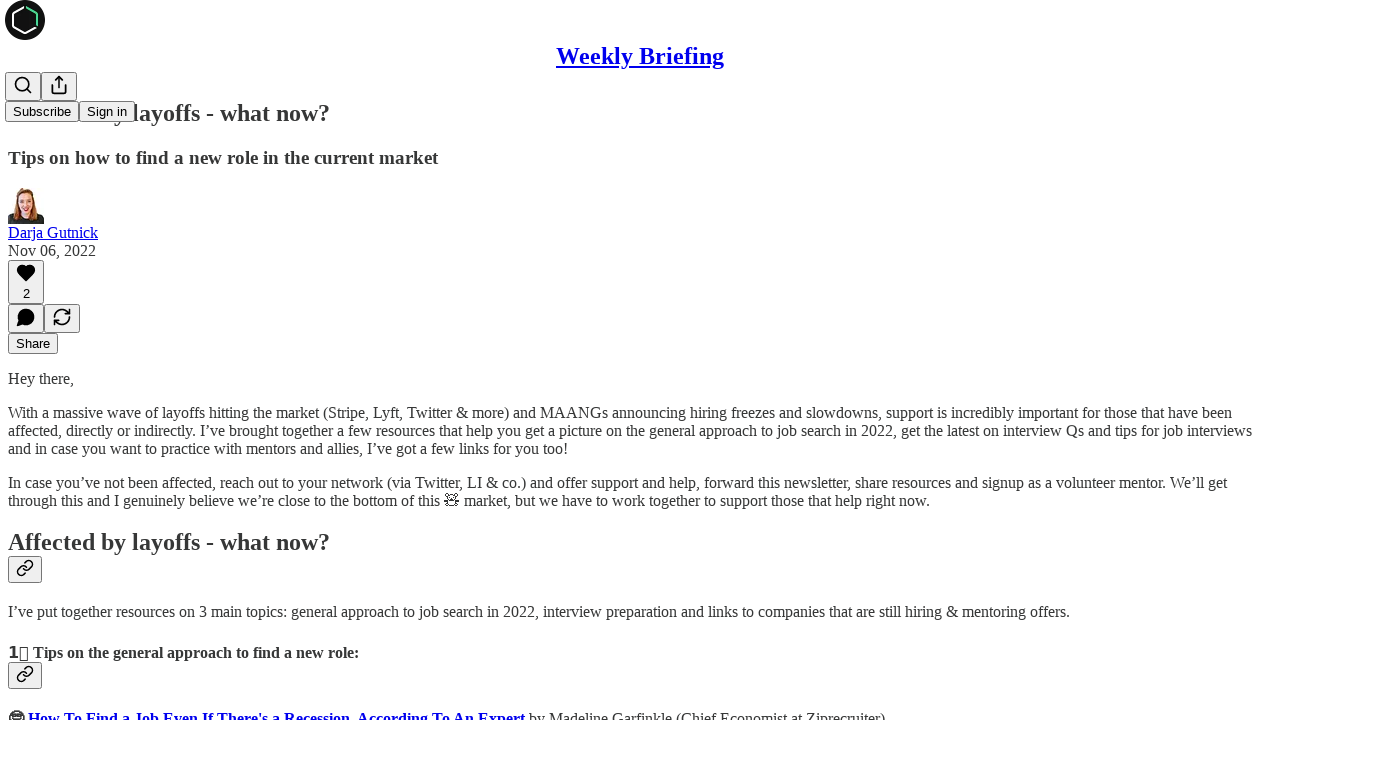

--- FILE ---
content_type: application/javascript
request_url: https://substackcdn.com/bundle/static/js/1484.d080aea7.js
body_size: 61840
content:
"use strict";(self.webpackChunksubstack=self.webpackChunksubstack||[]).push([["1484"],{36092:function(e,t,n){n.d(t,{A:()=>i});let i={webContainer:"webContainer-IIk356",container:"container-hh54mh",emailWrapper:"emailWrapper-NhzydE",text:"text-Fj8WVT",title:"title-RBoKZn",button:"button-hAEuwt"}},91348:function(e,t,n){n.d(t,{A:()=>i});let i={container:"container-sfnj9V",emailWrapper:"emailWrapper-qwz6NP"}},82144:function(){},36008:function(e,t,n){n.d(t,{A:()=>i});let i={gallery:"gallery-Phxj1j",static:"static-he6Urp",edit:"edit-aqFSXY",imageCaption:"imageCaption-iHC8xR",image:"image-IE_pDY",zoom:"zoom-YdDT6p",imageRow:"imageRow-_Y6x8T","length-2":"length-2-inHdHY",length2:"length-2-inHdHY",inbox:"inbox-uLXwi5",imageGalleryWrap:"imageGalleryWrap-ICPFaM",imageWrap:"imageWrap-egM10V",small:"small-AA4Dt8",medium:"medium-ZeIdEU"}},71305:function(e,t,n){n.d(t,{A:()=>i});let i={imageBubble:"imageBubble-PUJ2WF",clickable:"clickable-z7o89Z",imageGrid:"imageGrid-TadIyX",permalink:"permalink-Zw9a6V","size-1":"size-1-rfav9C",size1:"size-1-rfav9C","size-2":"size-2-LosM46",size2:"size-2-LosM46","size-4":"size-4-O0kTBk",size4:"size-4-O0kTBk","size-3":"size-3-MmfJJu",size3:"size-3-MmfJJu","size-5":"size-5-cc0rFG",size5:"size-5-cc0rFG","size-6":"size-6-SP0NOv",size6:"size-6-SP0NOv",contained:"contained-GU4Fy5",preview:"preview-SSSK5E",dm:"dm-XsOsrC",shareAsset:"shareAsset-GPtbs6",diptychImage:"diptychImage-L7kJ7N",carouselImage:"carouselImage-X3Cree",imageCountOverlay:"imageCountOverlay-J0DNI5",imageGridThumbnail:"imageGridThumbnail-D4cu25",thumbnailImage:"thumbnailImage-uSyTfq",imageCarouselContainer:"imageCarouselContainer-Y1hu48",imageCarousel:"imageCarousel-s8aXY3",carouselSpacer:"carouselSpacer-yyKzy_",overscrollTransition:"overscrollTransition-FddfeV",arrowContainer:"arrowContainer-_8XYI6",left:"left-QRb4rs",right:"right-_sA6d0",arrowButton:"arrowButton-iwL13X",hidden:"hidden-YjEzYn",arrowIcon:"arrowIcon-Vpjw1u",restack:"restack-AvS7gl"}},7777:function(e,t,n){n.d(t,{A:()=>i});let i={latexWrapper:"latexWrapper-xXiahu",latexEdit:"latexEdit-CT7sNA",emptyStateWrapper:"emptyStateWrapper-SwgxAc"}},47961:function(e,t,n){n.d(t,{A:()=>i});let i={timeline:"timeline-WDyd1C",railContainer:"railContainer-W63jgB",rail:"rail-LM6nrG",draggable:"draggable-XUqwr1",draggableLeft:"draggableLeft-MDthpn",draggableRight:"draggableRight-LVVwsd",tooltip:"tooltip-ceWgga",visible:"visible-Y2jC2J",hidden:"hidden-G_OmGT",playback:"playback-UIgSL0",nonSelectable:"nonSelectable-SHHRwG",tick:"tick-RKB6b5",lgTick:"lgTick-iLU6yS",smTick:"smTick-ED2tnj",currentTick:"currentTick-xH7tpT",selection:"selection-m8n06y",selectionFadeLeft:"selectionFadeLeft-rID4fZ",selectionFadeRight:"selectionFadeRight-iIPOWk",handle:"handle-prO_Ky",storyboard:"storyboard-xsBzUl",ticks:"ticks-EA7bBQ",handles:"handles-waTdni",shadow:"shadow-wpFmkU",shadowContainer:"shadowContainer-JsGn6N"}},53076:function(e,t,n){n.d(t,{A:()=>i});let i={embed:"embed-gCEqUi"}},37316:function(e,t,n){n.d(t,{A:()=>i});let i={container:"container-AQs2b4",fill:"fill-xiDTGC",playhead:"playhead-jk5E3b"}},20004:function(e,t,n){n.d(t,{A:()=>i});let i={digestPostEmbed:"digestPostEmbed-flwiST",menu:"menu-juA09f",caption:"caption-QiPycG",captionEditor:"captionEditor-bK4vPR",smSquare:"smSquare-NGbPBa",mdSquare:"mdSquare-pPKPYa",fullWidth:"fullWidth-Ta6aEE",inheritColor:"inheritColor-WetTGJ",link:"link-HREYZo",disableLink:"disableLink-tkz2Oq",videoEmbedPlaceholder:"videoEmbedPlaceholder-AnM6Oo",videoEmbed:"videoEmbed-wAH5DW",videoOverlay:"videoOverlay-CuVkgR",alwaysVisible:"alwaysVisible-OssqWH",copyLinkButton:"copyLinkButton-FSDeif",titleLink:"titleLink-pal8_e"}},96473:function(e,t,n){n.d(t,{A:()=>i});let i={fpRecircBlock:"fpRecircBlock-HKJKYS",alignLeft:"alignLeft-WOT5JO",alignRight:"alignRight-bj2Dhz",header:"header-ie27mg",editor:"editor-V2JXka",sectionTitle:"sectionTitle-Xp9aWg",editable:"editable-oVCSpQ",titleInput:"titleInput-yIjmBm",postWrapper:"postWrapper-gPIVFt",postCard:"postCard-QEnqbK",hoverButton:"hoverButton-N0n6PV",emptySlot:"emptySlot-P_So_W",postImage:"postImage-tnGOF4",imageWrapper:"imageWrapper-mC7xPu",imagePlaceholder:"imagePlaceholder-uxRFZW",postContent:"postContent-kE5vyY",postTitle:"postTitle-WVs0I0",postAuthor:"postAuthor-Wuf0b1",tooltipContainer:"tooltipContainer-_Xo3J2",settingsButton:"settingsButton-LeI8A4",loading:"loading-HVK0LW",emptySlotContainer:"emptySlotContainer-Hjnza1",emptySlotItem:"emptySlotItem-OuTb9G",emptySlotTrigger:"emptySlotTrigger-vqGF5w",modalContainer:"modalContainer-iZuIQf",searchModal:"searchModal-ZuQoVH",searchModalTitle:"searchModalTitle-ii8cvR",searchModalInput:"searchModalInput-hXDbwI",searchModalResults:"searchModalResults-OojB5D",selected:"selected-wxI5Rb",noResults:"noResults-7fr0n7",editButtonContainer:"editButtonContainer-WIMQ0a",fpRecircBlockEmail:"fpRecircBlockEmail-bQo7e4",sectionTitleEmail:"sectionTitleEmail-OAZP1e",postTitleEmail:"postTitleEmail-HJC8Ka",postAuthorEmail:"postAuthorEmail-MsYeIm",emailLink:"emailLink-AegMn8",imageWrapperEmail:"imageWrapperEmail-yADEGT",postImageEmail:"postImageEmail-T8eGUY",imagePlaceholderEmail:"imagePlaceholderEmail-vtKzp8"}},60177:function(e,t,n){n.d(t,{A:()=>i});let i={mediaNodeView:"mediaNodeView-e5SnLi","align-left":"align-left-zBTRM0",alignLeft:"align-left-zBTRM0","align-center":"align-center-GLlHHY",alignCenter:"align-center-GLlHHY","align-right":"align-right-b0iEsr",alignRight:"align-right-b0iEsr",staticView:"staticView-rMg88c",staticImageWrap:"staticImageWrap-zeAxjE",left:"left-Pmbfny",right:"right-jUl_lm",imageContainer:"imageContainer-BFwwV8",large:"large-zd0XRW",full:"full-B7kzBg",caption:"caption-hKmpHN",placeholder:"placeholder-HWtRBz",static:"static-oTq1ez",inlineCaptionEditor:"inlineCaptionEditor-kbzlrs",horizontalResizeHandle:"horizontalResizeHandle-nC_iub",mediaControlButtons:"mediaControlButtons-lqBkgd",active:"active-jfe8JH",mediaControlTextEditor:"mediaControlTextEditor-oFhu3a",hasCaption:"hasCaption-A8cBUm",zoom:"zoom-zeAR_Z",pointer:"pointer-Hr6Xl2"}},8242:function(e,t,n){n.d(t,{A:()=>i});let i={editorBorder:"editorBorder-I0g0rz",editorWrapper:"editorWrapper-HyGil8",editorHelperText:"editorHelperText-PWUmEI"}},63281:function(e,t,n){n.d(t,{A:()=>i});let i={button:"button-ultxpw",buttonDisabled:"buttonDisabled-Uxc4ZD","button-justify-content-start":"button-justify-content-start-X35nBJ",buttonJustifyContentStart:"button-justify-content-start-X35nBJ","button-size-lg":"button-size-lg-mFsNs8",buttonSizeLg:"button-size-lg-mFsNs8","button-size-md":"button-size-md-J2SsUW",buttonSizeMd:"button-size-md-J2SsUW","button-size-sm":"button-size-sm-M_QSNF",buttonSizeSm:"button-size-sm-M_QSNF","button-variant-primary":"button-variant-primary-XjvZp5",buttonVariantPrimary:"button-variant-primary-XjvZp5","button-variant-primary-accent":"button-variant-primary-accent-YDCMgj",buttonVariantPrimaryAccent:"button-variant-primary-accent-YDCMgj","button-variant-tertiary":"button-variant-tertiary-TX9xVJ",buttonVariantTertiary:"button-variant-tertiary-TX9xVJ","button-variant-inverse":"button-variant-inverse-e7GG60",buttonVariantInverse:"button-variant-inverse-e7GG60","button-variant-outline":"button-variant-outline-sYoYJU",buttonVariantOutline:"button-variant-outline-sYoYJU","button-variant-outline-accent":"button-variant-outline-accent-EBL9Rj",buttonVariantOutlineAccent:"button-variant-outline-accent-EBL9Rj","button-variant-inactive":"button-variant-inactive-A_4LkS",buttonVariantInactive:"button-variant-inactive-A_4LkS","button-variant-red-text":"button-variant-red-text-gYjIdY",buttonVariantRedText:"button-variant-red-text-gYjIdY","button-as-link":"button-as-link-Cr7op3",buttonAsLink:"button-as-link-Cr7op3","button-variant-accordion":"button-variant-accordion-qRdmQc",buttonVariantAccordion:"button-variant-accordion-qRdmQc"}},16389:function(e,t,n){n.d(t,{A:()=>i});let i={container:"container-s8tYit","preset-h1-sans":"preset-h1-sans-Qop2bo",presetH1Sans:"preset-h1-sans-Qop2bo","preset-h1-serif":"preset-h1-serif-QyYae8",presetH1Serif:"preset-h1-serif-QyYae8","preset-h1-text":"preset-h1-text-Xj6FhR",presetH1Text:"preset-h1-text-Xj6FhR","preset-h2-serif":"preset-h2-serif-IuXvG0",presetH2Serif:"preset-h2-serif-IuXvG0","preset-h3-compressed":"preset-h3-compressed-dB9FAX",presetH3Compressed:"preset-h3-compressed-dB9FAX","preset-h3-condensed":"preset-h3-condensed-kGahdt",presetH3Condensed:"preset-h3-condensed-kGahdt","preset-h4-sans-condensed":"preset-h4-sans-condensed-Reqd8Y",presetH4SansCondensed:"preset-h4-sans-condensed-Reqd8Y","preset-h4-sans-regular":"preset-h4-sans-regular-S6R6pb",presetH4SansRegular:"preset-h4-sans-regular-S6R6pb","preset-h4-sans-regular-menu":"preset-h4-sans-regular-menu-RuwXXd",presetH4SansRegularMenu:"preset-h4-sans-regular-menu-RuwXXd","preset-h4-serif":"preset-h4-serif-sMtXaD",presetH4Serif:"preset-h4-serif-sMtXaD","preset-h5-sans":"preset-h5-sans-oGxgjp",presetH5Sans:"preset-h5-sans-oGxgjp","preset-h5-sans-compressed":"preset-h5-sans-compressed-QXnWLT",presetH5SansCompressed:"preset-h5-sans-compressed-QXnWLT","preset-h5-serif":"preset-h5-serif-mY7BSm",presetH5Serif:"preset-h5-serif-mY7BSm","preset-h6-sans":"preset-h6-sans-Gi2FdE",presetH6Sans:"preset-h6-sans-Gi2FdE","preset-h6-serif":"preset-h6-serif-NHX2Ix",presetH6Serif:"preset-h6-serif-NHX2Ix","preset-h7-serif":"preset-h7-serif-qxcjrB",presetH7Serif:"preset-h7-serif-qxcjrB","preset-h7-sans":"preset-h7-sans-bXgWg2",presetH7Sans:"preset-h7-sans-bXgWg2","preset-d1-sans-regular":"preset-d1-sans-regular-HmsiTa",presetD1SansRegular:"preset-d1-sans-regular-HmsiTa","preset-d1-sans-medium":"preset-d1-sans-medium-qccA4g",presetD1SansMedium:"preset-d1-sans-medium-qccA4g","preset-d1-serif":"preset-d1-serif-eNQpMA",presetD1Serif:"preset-d1-serif-eNQpMA","preset-d2-serif":"preset-d2-serif-Zt3T9I",presetD2Serif:"preset-d2-serif-Zt3T9I","preset-d2-serif-bold":"preset-d2-serif-bold-b6ZIUk",presetD2SerifBold:"preset-d2-serif-bold-b6ZIUk","preset-d3-serif":"preset-d3-serif-RnjX7h",presetD3Serif:"preset-d3-serif-RnjX7h","preset-d3-serif-bold":"preset-d3-serif-bold-IdUurP",presetD3SerifBold:"preset-d3-serif-bold-IdUurP","preset-d4-serif":"preset-d4-serif-SEAETp",presetD4Serif:"preset-d4-serif-SEAETp","preset-d4-serif-bold":"preset-d4-serif-bold-HsJN25",presetD4SerifBold:"preset-d4-serif-bold-HsJN25","preset-st1":"preset-st1-O4T2tk",presetSt1:"preset-st1-O4T2tk","preset-st2":"preset-st2-XavWyr",presetSt2:"preset-st2-XavWyr","preset-st3":"preset-st3-mae929",presetSt3:"preset-st3-mae929","preset-st4":"preset-st4-nrV6E9",presetSt4:"preset-st4-nrV6E9","preset-body":"preset-body-JzLL5Q",presetBody:"preset-body-JzLL5Q","preset-body-link":"preset-body-link-V8UQqw",presetBodyLink:"preset-body-link-V8UQqw","preset-detail-large":"preset-detail-large-s2MDYG",presetDetailLarge:"preset-detail-large-s2MDYG","preset-detail-large-bold":"preset-detail-large-bold-cYVhri",presetDetailLargeBold:"preset-detail-large-bold-cYVhri","preset-detail-small":"preset-detail-small-mk1EbE",presetDetailSmall:"preset-detail-small-mk1EbE","preset-detail-small-bold":"preset-detail-small-bold-DhgQVM",presetDetailSmallBold:"preset-detail-small-bold-DhgQVM","preset-pullquote":"preset-pullquote-jlelFS",presetPullquote:"preset-pullquote-jlelFS","preset-article-byline":"preset-article-byline-YLd430",presetArticleByline:"preset-article-byline-YLd430","preset-timestamp":"preset-timestamp-JIzgHn",presetTimestamp:"preset-timestamp-JIzgHn","preset-caption":"preset-caption-U1Uztw",presetCaption:"preset-caption-U1Uztw","preset-misc-sans":"preset-misc-sans-y4snTd",presetMiscSans:"preset-misc-sans-y4snTd","preset-sm-preview-byline":"preset-sm-preview-byline-W4hKcb",presetSmPreviewByline:"preset-sm-preview-byline-W4hKcb","preset-lg-preview-byline":"preset-lg-preview-byline-dy8tib",presetLgPreviewByline:"preset-lg-preview-byline-dy8tib","preset-list-item-menu":"preset-list-item-menu-EiM1Es",presetListItemMenu:"preset-list-item-menu-EiM1Es","align-left":"align-left-kbuSQE",alignLeft:"align-left-kbuSQE","align-center":"align-center-UWtlhT",alignCenter:"align-center-UWtlhT","align-right":"align-right-onO3hJ",alignRight:"align-right-onO3hJ","wrap-pretty":"wrap-pretty-ejTmFK",wrapPretty:"wrap-pretty-ejTmFK","wrap-balance":"wrap-balance-jmGdbe",wrapBalance:"wrap-balance-jmGdbe",clamp:"clamp-Vi5QjU","clamp-1":"clamp-1-OfiQ1V",clamp1:"clamp-1-OfiQ1V","clamp-2":"clamp-2-_Mb9Jj",clamp2:"clamp-2-_Mb9Jj","clamp-3":"clamp-3-jYPWgo",clamp3:"clamp-3-jYPWgo","clamp-4":"clamp-4-qoVcAB",clamp4:"clamp-4-qoVcAB","clamp-5":"clamp-5-rto_2V",clamp5:"clamp-5-rto_2V","clamp-6":"clamp-6-tHjoiW",clamp6:"clamp-6-tHjoiW","color-accent":"color-accent-ACVlDT",colorAccent:"color-accent-ACVlDT","color-primary":"color-primary-NaQ4Ae",colorPrimary:"color-primary-NaQ4Ae","color-white":"color-white-MlYGuP",colorWhite:"color-white-MlYGuP","color-blue":"color-blue-MQGY4t",colorBlue:"color-blue-MQGY4t","color-tertiary":"color-tertiary-mHRDyo",colorTertiary:"color-tertiary-mHRDyo","color-disabled":"color-disabled-gVbtOK",colorDisabled:"color-disabled-gVbtOK","white-space-nowrap":"white-space-nowrap-oTjHiF",whiteSpaceNowrap:"white-space-nowrap-oTjHiF","white-space-normal":"white-space-normal-HrU_HE",whiteSpaceNormal:"white-space-normal-HrU_HE"}},18012:function(e,t,n){n.d(t,{A:()=>i});let i={buttonContainer:"buttonContainer-tH3LP9",previewOverlay:"previewOverlay-abzqK3"}},44366:function(e,t,n){n.d(t,{A:()=>i});let i={verticalMenu:"verticalMenu-iEWUZS",customThumbnailInput:"customThumbnailInput-XO3HWP",loadingPlaceholder:"loadingPlaceholder-PycMQg",videoPlaceholder:"videoPlaceholder-z7fCRh",thumbnailPicture:"thumbnailPicture-sSZ1qk",thumbnailPreviewContainer:"thumbnailPreviewContainer-VyJhWD",videoEditorMenu:"videoEditorMenu-PM9LlQ",verticalMenuLabel:"verticalMenuLabel-lDnMVg",clipIcon:"clipIcon-bRPUgg",thumbnailOptionsCarousel:"thumbnailOptionsCarousel-RN5au0",thumbnailOptionItem:"thumbnailOptionItem-TyR4Pm",thumbnailOptionItemSelected:"thumbnailOptionItemSelected-Xdrpbf",thumbnailOptionImage:"thumbnailOptionImage-RiWxv6",fullWidthButton:"fullWidthButton-E8QDEj"}},84685:function(){},8791:function(e,t,n){n.d(t,{A:()=>i});let i={livePill:"livePill-wNMCye"}},52687:function(e,t,n){n.d(t,{A:()=>i});let i={input:"input-ZGrgg4"}},2890:function(e,t,n){n.d(t,{A:()=>i});let i={avatar:"avatar-LanjdX",badge:"badge-Uvjr_O",container:"container-t1XakO",header:"header-MPtCPc",emailButton:"emailButton-TJW1DY",cta:"cta-htyRl8"}},25879:function(e,t,n){n.d(t,{A:()=>i});let i={select:"select-nGc13j",menu:"menu-T8bpIH",disabled:"disabled-Dbz4PM",focus:"focus-JiAubq",error:"error-L2xDMl",leading:"leading-o7jWpZ",size_sm:"size_sm-wP3fcB",sizeSm:"size_sm-wP3fcB",size_md:"size_md-4WlyW1",sizeMd:"size_md-4WlyW1",trailing:"trailing-ezPcro","priority_secondary-outline":"priority_secondary-outline-ZUiTkO",prioritySecondaryOutline:"priority_secondary-outline-ZUiTkO",priority_tertiary:"priority_tertiary-Y9DHgN",priorityTertiary:"priority_tertiary-Y9DHgN"}},88419:function(e,t,n){n.d(t,{A:()=>i});let i={content:"content-etG1Ty"}},33540:function(e,t,n){n.d(t,{A:()=>i});let i={toggle:"toggle-qPLOMm",content:"content-PO04C_",on:"on-oX6ZaQ",off:"off-Pr96yj",animate:"animate-Rwg7DP"}},97684:function(e,t,n){n.d(t,{A:()=>i});let i={input:"input-X5E9i8",inputWrapper:"inputWrapper-oU82fm",inputBox:"inputBox-sEFZlI",disabled:"disabled-E8NHVa",hasChips:"hasChips-vDsUWG",options:"options-aBXwqq",empty:"empty-DC9PME",option:"option-orqVUP",check:"check-qomjjP",button:"button-xcVawW"}},7743:function(e,t,n){n.d(t,{A:()=>i});let i={highlight:"highlight-U002IP"}},83447:function(e,t,n){n.d(t,{A:()=>i});let i={spinner:"spinner-JBla2j",transparent:"transparent-f5_dXW"}},44307:function(e,t,n){n.d(t,{A:()=>i});let i={variables:"variables-fH4ag7",containsAppPrompt:"containsAppPrompt-UMsmqt",isHidden:"isHidden-vzcyV0",page:"page-aOaH_e",miniInboxItem:"miniInboxItem-qLFrMG",newItems:"newItems-twwRBA",facepile:"facepile-BvssMQ",face:"face-P6q4PH",feedItem:"feedItem-ONDKv3",feedUnit:"feedUnit-NTpfyQ",showThreadGutter:"showThreadGutter-X3iYha",hasAvatar:"hasAvatar-XDSVUi",hasAction:"hasAction-pgoBA3",seeMoreFade:"seeMoreFade-xP5n8v",feedPermalinkUnit:"feedPermalinkUnit-JBJrHa",permalinkHeader:"permalinkHeader-bQJTnJ",seeMoreReplies:"seeMoreReplies-K4uhty",seeMoreThread:"seeMoreThread-KEnEyq",seeMoreThreadSegment:"seeMoreThreadSegment-_Apecq",top:"top-zb_BJC",hasContext:"hasContext-_DCyNJ",replyUnit:"replyUnit-tO0ejm",youtube:"youtube-AgNZc0",tiktok:"tiktok-x4gDkP",spotify:"spotify-cCmxPs",appleMusic:"appleMusic-OezLQy",polymarket:"polymarket-aVcj90",soundcloud:"soundcloud-p1bsAU",youtubeIframe:"youtubeIframe-kP47yC",tiktokIframe:"tiktokIframe-izo_uk",feedCommentBody:"feedCommentBody-UWho7S",feedCommentBodyInner:"feedCommentBodyInner-AOzMIC",smallPreview:"smallPreview-dZMrxO",underlineLink:"underlineLink-RuIQrC",disabled:"disabled-W2Bv0n",peopleYouMayKnowContainer:"peopleYouMayKnowContainer-A79AYm",peopleYouMayKnow:"peopleYouMayKnow-GCnR1N",seeMore:"seeMore-D88zkH",seeMoreText:"seeMoreText-Y5A1El",postAttachment:"postAttachment-eYV3fM",saveButton:"saveButton-BUhk5Q",commentContainer:"commentContainer-kpPRBB",vibrantHeader:"vibrantHeader-We3FVb",postImage:"postImage-L4FlO9",vibrantPostImage:"vibrantPostImage-TTXyOq",linkImage:"linkImage-i4xmRa",linkImagePlaceholder:"linkImagePlaceholder-zpM5qk",actionRow:"actionRow-T4wXed",moreButtonContainer:"moreButtonContainer-zdayXV",moreButton:"moreButton-EXZOW4",shortPostText:"shortPostText-HTEthL",large:"large-xah3K0",stat:"stat-Q5QJPb",reportModal:"reportModal-LypavT",ripple:"ripple-DknUjK",vibrant:"vibrant-Ys_KyG",saved:"saved-BzlEct",videoThumbnailImage:"videoThumbnailImage-GeQb7o",feedStatsGrid:"feedStatsGrid-lsizQ6",inlineLinkRow:"inlineLinkRow-b2tbOE",transparentLoginPrompt:"transparentLoginPrompt-sD3O95",appPrompt:"appPrompt-gZ1qj_",asParent:"asParent-gmw3iy"}},50321:function(e,t,n){n.d(t,{A:()=>i});let i={pageStack:"pageStack-_TN0zS",gap_0:"gap_0-SUYUaT",gap0:"gap_0-SUYUaT",gap_8:"gap_8-Np1Riv",gap8:"gap_8-Np1Riv",gap_16:"gap_16-KBArmz",gap16:"gap_16-KBArmz",linkRow:"linkRow-ddH7S0",isPadded:"isPadded-_aROE_",linkRowA:"linkRowA-pQXF7n",isClickable:"isClickable-EPNJTJ",isSelectable:"isSelectable-tK5w8z",isSelected:"isSelected-Up1BZ3",hoverLink:"hoverLink-g45pgX",input:"input-VtaUja",error:"error-RM8NkE",textarea:"textarea-emWDBj"}},76247:function(e,t,n){n.d(t,{A:()=>i});let i={playButton:"playButton-VfYy0S",playButtonIcon:"playButtonIcon-iVd8T6",videoIcon:"videoIcon-pEKkgy",pauseIconBar:"pauseIconBar-fixY8H",pauseIcon:"pauseIcon-bgib4b",videoPauseIconBar:"videoPauseIconBar-boRJoC",audioWaveform:"audioWaveform-K3CCe7",voiceAmplitude:"voiceAmplitude-Hp8N5A"}},98505:function(e,t,n){n.d(t,{A:()=>i});let i={text:"text-aFN1BV"}},16044:function(e,t,n){n.d(t,{A:()=>i});let i={blockContainer:"blockContainer-sGUymL",blockTitleContainer:"blockTitleContainer-_ayaxc",blockTitle:"blockTitle-p5J1JM",blockSubTitle:"blockSubTitle-b49Pjc",inlineContainer:"inlineContainer-pdOZS_",inlineText:"inlineText-mmZJjI"}},73577:function(e,t,n){n.d(t,{v:()=>a});var i=n(4006),r=n(31583),l=n(83427);let a=e=>{let{node:t}=e,{attrs:n}=t;return(0,i.Y)(r.VR,{children:(0,i.Y)(l.B,{postId:n.postId})})}},38305:function(e,t,n){n.d(t,{K:()=>l});var i=n(4006),r=n(84605);function l(e){let{array:t,limit:n,formatter:l=e=>e,othersFormatter:a=e=>e}=e,o=t.map(l).filter(Boolean).slice(0,n),{iString:s,iPlural:d}=(0,r.GO)(),c=s("and");if(0===o.length)return t.length?d("one person","%1 people",t.length):s("zero people");if(1===o.length)return o[0];if(2===o.length)return(0,i.FD)(i.FK,{children:[o[0]," ",c," ",o[1]]});let u=o.slice(0,-1).map(e=>(0,i.FD)(i.FK,{children:[e,", "]})),p=t.length-o.length;return p>0?(0,i.FD)(i.FK,{children:[u,c," ",a((0,i.FD)(i.FK,{children:[p+1," ",d("other","others",p+1)]}))]}):(0,i.FD)(i.FK,{children:[u,c," ",o[o.length-1]]})}},93510:function(e,t,n){n.d(t,{Q:()=>p});var i=n(4006),r=n(31583),l=n(64296),a=n(64997),o=n(84605),s=n(76977),d=n(63136),c=n(66511);let u="icon-goBaOg",p=e=>{let{}=e,{iString:t}=(0,o.GO)(),n=t("This may be a temporary error, please refresh the page to try again.");return(0,i.Y)(r.VR,{children:(0,i.FD)(s.I1,{alignItems:"center",justifyContent:"center",className:"container-njkc6x",children:[(0,i.Y)(l.A,{className:u}),(0,i.FD)(s.Ye,{alignItems:"center",gap:4,children:[(0,i.Y)(d.EY.Meta,{translated:!0,color:"accent",children:"Image not found"}),(0,i.Y)(c.m_,{text:n,children:(0,i.Y)(a.A,{size:12,className:u})})]})]})})}},36202:function(e,t,n){n.d(t,{F:()=>a});var i=n(4006),r=n(31583),l=n(21805);let a=e=>(0,i.Y)(r.VR,{className:"image-gallery-embed","data-drag-handle":"",children:(0,i.Y)(l.i_,{editor:e.editor,node:e.node})})},66443:function(e,t,n){n.d(t,{K:()=>m,_:()=>v});var i=n(4006),r=n(32485),l=n.n(r),a=n(17402),o=n(10278),s=n(33764),d=n(64632),c=n(76977),u=n(63136),p=n(11510),h=n(71305);function m(e){let{className:t,assets:n,readOnly:r,isRestack:s,isPreview:d,isDm:u,onClick:p,aspect:m,maxWidth:f,maxHeight:v,children:y,isContained:b,outline:Y,isPermalink:w,feedItem:C,isShareAsset:_,commentId:k,restackedPost:E,restackedPublication:A}=e,D=(0,o.Cu)(n),T=D;D.length>6&&(T=T.slice(0,6));let[L,I]=(0,a.useState)(null);return(0,i.FD)(c.pT,{className:l()(h.A.imageGrid,h.A["size-".concat(Math.min(D.length,6))],u&&h.A.dm,d&&h.A.preview,b&&h.A.contained,w&&h.A.permalink,s&&h.A.restack,_&&h.A.shareAsset,t),gap:4,radius:"md",overflow:"hidden",position:"relative",children:[T.map((e,t)=>{let{src:n,explicit:l,width:a,height:o,id:s}=e,d=D.length-(t+1);return(0,i.Y)(g,{asset:n,explicit:l,total:D.length,readOnly:r,aspect:m,width:a,height:o,numRemaining:t+1===6&&d>0?d:void 0,maxWidth:null!=f?f:w?568:520,maxHeight:v,outline:b||1!==D.length?Y:"detail",onClick:r?void 0:e=>{!e.defaultPrevented&&(e.preventDefault(),p&&p({attachmentId:s,attachmentType:"image"}),e.preventDefault(),I({index:t}))},children:y},n)}),!r&&(0,i.Y)(o.yx,{assets:D,imageViewer:L,setImageViewer:I,readOnly:r,feedItem:C,commentId:k,restackedPost:E,restackedPublication:A})]})}function g(e){let t,n,r,l,{asset:a,explicit:s,onClick:d,total:c,numRemaining:u,readOnly:m,aspect:g,width:v,height:y,outline:b="none",maxWidth:Y,maxHeight:w=420,children:C}=e,_=(0,p.Iu)(),k=null!=Y?Y:520;null!=v&&null!=y&&(y/=2,t=Math.round(Math.min(v/=2,k)),n=Math.round(y/v*t),1===c&&(t>k?(l=Math.round(n*k/t),r=k):(r=t,l=n),w&&l&&l>w&&(r=Math.round(r*w/l),l=w),_&&(l="auto")));let E=(0,i.FD)(i.FK,{children:[C,u&&(0,i.Y)(f,{count:u})]});return(0,i.Y)(o.Vn,{asset:a,explicit:s,onClick:d,readOnly:m,width:r,height:l,maxWidth:r,className:h.A.gridImage,imageProps:{aspect:g||(1===c?"":"1:1"),smartCrop:1!==c},outline:b,flex:"grow",radius:"sm",style:{"--aspect-ratio":"".concat(t," / ").concat(n)},children:E})}function f(e){let{count:t}=e;return(0,i.Y)(c.pT,{className:h.A.imageCountOverlay,position:"absolute",justifyContent:"center",alignItems:"center",inset:0,children:(0,i.FD)(u.EY.B1,{color:"vibrance-primary",weight:"medium",children:["+",t]})})}function v(e){let{className:t,assets:n}=e,r=(0,o.Cu)(n),a=r;r.length>4&&(a=a.slice(0,4));let s=(0,o.NF)(r),{onShow:u}=(0,d.k_)(s);return(0,i.FD)(c.pT,{className:l()(h.A.imageGridThumbnail,h.A["size-".concat(Math.min(r.length,4))],t),gap:2,width:72,height:72,radius:"md",overflow:"hidden",sizing:"border-box",border:"detail",position:"relative",flex:"auto",children:[a.map(e=>{let{src:t}=e;return(0,i.Y)(y,{asset:t,size:72},t)}),s&&(0,i.Y)(d.Np,{onShow:u})]})}function y(e){let{asset:t,size:n=64}=e;return(0,i.Y)(c.pT,{className:h.A.thumbnailImage,bg:"secondary",overflow:"hidden",children:(0,i.Y)(s.o,{src:t,maxWidth:n,useRetinaSizing:!0,imageIsFixedWidth:!0,imageProps:{aspect:"1:1",smartCrop:!0},width:n,height:n,loading:"lazy",ignorePicture:!0})})}},10278:function(e,t,n){n.d(t,{Cu:()=>C,NF:()=>_,Vn:()=>w,wY:()=>Y,xn:()=>y,yx:()=>b});var i=n(69277),r=n(4006),l=n(32485),a=n.n(l),o=n(17402),s=n(78865),d=n(30796),c=n(66443),u=n(52742),p=n(33764),h=n(64632),m=n(94729),g=n(12501),f=n(76977),v=n(71305);function y(e){let t=e.assets.filter(e=>"string"!=typeof e&&"number"==typeof e.width&&"number"==typeof e.height&&e.width>0&&e.height>0);return t.length<=1||e.readOnly||e.isDm?(0,r.Y)(c.K,(0,i._)({},e)):2===t.length?(0,r.Y)(d.h,(0,i._)({},e)):(0,r.Y)(s.gf,(0,i._)({},e))}function b(e){var t,n,i,l;let{assets:a,imageViewer:o,setImageViewer:s,readOnly:d,feedItem:c,commentId:p,restackedPost:h,restackedPublication:f}=e,v=!!o,y=function(e){let{commentId:t,shouldFetch:n}=e,{result:i}=(0,g.qK)(async e=>{let{signal:i}=e;return t&&n?(await (0,m.x6)("/api/v1/reader/comment/".concat(t),{signal:i})).item:null},[t,n],{auto:!!(t&&n)});return null!=i?i:null}({commentId:p,shouldFetch:!c&&v});if(d)return null;let b=a.map(e=>({attrs:{src:e.src}})),Y=null!=(t=null!=c?c:y)?t:null,w=null!=(n=null==Y?void 0:Y.post)?n:void 0,C=null!=(i=null==Y?void 0:Y.publication)?i:void 0;return(0,r.Y)(u.V,{isOpen:v,modalContent:b,onClose:()=>s(null),step:null!=(l=null==o?void 0:o.index)?l:0,feedItem:Y,post:w,publication:C,restackedPost:h,restackedPublication:f})}function Y(e,t){let[n,i]=(0,o.useState)(0);return(0,o.useLayoutEffect)(()=>{let n=new ResizeObserver(e=>{for(let n of e)i(n.contentRect.width-t)});return e.current&&n.observe(e.current),()=>{n.disconnect()}},[t,e]),n}function w(e){var t;let{asset:n,explicit:l,onClick:o,readOnly:s,width:d,height:c,children:u,className:m,imageProps:g,maxWidth:y,flex:b="auto",radius:Y,style:w,outline:C="detail"}=e,{isHidden:_,onShow:k}=(0,h.k_)(l),E=null!=(t=null!=y?y:d)?t:520;return(0,r.FD)(f.pT,{position:"relative",className:a()(v.A.imageBubble,!s&&v.A.clickable,m),flex:b,radius:Y,onClick:_?void 0:o,bg:"secondary",outline:C,style:(0,i._)({width:d,height:c},w),overflow:"hidden",draggable:!1,children:[(0,r.Y)(p.o,{src:n,maxWidth:E,useRetinaSizing:!0,imageIsFixedWidth:!0,imageProps:(0,i._)({smartCrop:!1},g),width:d,height:c,loading:"lazy",ignorePicture:!0,draggable:!1}),u,_&&(0,r.Y)(h.Np,{onShow:k})]})}function C(e){return e.map(e=>"string"==typeof e?{src:e,explicit:!1}:e)}function _(e){let t=e.some(e=>e.explicit),{isHidden:n}=(0,h.k_)(t);return n}},40410:function(e,t,n){n.d(t,{A:()=>l});var i=n(4006),r=n(17402);let l=e=>{let{min:t,max:n,step:l,value:a,onChange:o}=e,s=(0,r.useRef)(null),d=(0,r.useRef)(null),c=(0,r.useCallback)(e=>{if(!s.current)return;let{left:i,width:r}=s.current.getBoundingClientRect();o(Math.round((t+Math.max(Math.min(e.clientX-i,r),0)/r*(n-t))/l)*l)},[t,n,l,o]),u=(0,r.useCallback)(()=>{document.removeEventListener("mousemove",c)},[c]),p=()=>{document.addEventListener("mousemove",c)},h=(a-t)/(n-t)*100;return(0,i.Y)("div",{className:"range-slider-bhPvhQ",ref:s,onMouseDown:p,onMouseUp:u,onBlur:u,children:(0,i.FD)("div",{className:"range-slider__rail-P4vlSM",children:[(0,i.Y)("div",{className:"range-slider__track-Q9dod1",style:{width:"".concat(h,"%")}}),(0,i.Y)("div",{className:"range-slider__thumb-SArpZE",style:{left:"".concat(h,"%")},ref:d,onMouseDown:p})]})})}},44518:function(e,t,n){n.d(t,{S:()=>a});var i=n(38221),r=n.n(i),l=n(17402);function a(e){let{items:t,getKeys:n,sort:i=!0,sortFunc:a,deps:o}=e,s=(e,t)=>{let i=n(e),r=n(t);for(let e=0;e<Math.min(i.length,r.length);e++){let t=i[e].localeCompare(r[e]);if(0!==t)return t}return i.length-r.length},[d,c]=(0,l.useState)(""),u=(0,l.useMemo)(()=>r()(c,100),[c]),p=d.trim();return{setQuery:u,filteredItems:(0,l.useMemo)(()=>{if(!p)return t;let e=t.filter(e=>n(e).some(e=>e.toLowerCase().includes(p.toLowerCase())));return(i||a)&&(e=e.sort(a||s)),e},o?[p,...o]:[p,t]),hasFiltered:""!==p,query:p}}},4963:function(e,t,n){n.d(t,{Y:()=>o});var i=n(4006),r=n(48309),l=n(84605),a=n(31825);function o(e){let{src:t}=e,{iString:n}=(0,l.GO)();return(0,i.Y)(a.z,{href:t,download:!0,"aria-label":n("Download"),priority:"quaternary",size:"md",className:"downloadButton-dUfp2b",native:!0,children:(0,i.Y)(r.A,{size:20})})}},14506:function(e,t,n){n.d(t,{e:()=>s});var i=n(4006),r=n(63558),l=n(43510),a=n(84605),o=n(48625);function s(e){let{isPlaying:t,disabled:n,onClick:s,size:d="md"}=e,{iString:c}=(0,a.GO)(),u=n?"var(--color-fg-tertiary)":"var(--color-fg-primary)",p=c(t?"Pause":"Play");return(0,i.Y)(o.f,{priority:"secondary","aria-label":p,pressed:t,onPressedChange:s,size:d,disabled:n,className:"button-yhxrk8",children:e=>{let{pressed:t}=e;return t?(0,i.Y)(r.A,{size:20,fill:u}):(0,i.Y)(l.A,{size:20,fill:u})}})}},48617:function(e,t,n){n.d(t,{x:()=>c});var i=n(4006),r=n(44202),l=n(45773),a=n(84605),o=n(35369),s=n(88774);let d=[{value:1,display:"1"},{value:1.25,display:"1.25"},{value:1.5,display:"1.5"},{value:1.75,display:"1.75"},{value:2,display:"2"}];function c(e){let{onSetPlaybackRate:t,playbackRate:n}=e,{iString:c}=(0,a.GO)();return(0,i.FD)(s.W1,{placement:"top",trigger:(0,i.Y)(o.K0,{priority:"quaternary",size:"md",children:(0,i.Y)(r.A,{size:20})}),children:[(0,i.Y)(s.j,{children:c("Playback speed")}),d.map(e=>(0,i.FD)(s.Dr,{onClick:()=>t(e.value),trailing:e.value===n?(0,i.Y)(l.A,{}):null,children:[e.display,"\xd7"]},e.value))]})}},95660:function(e,t,n){n.d(t,{r:()=>y});var i=n(4006),r=n(17402),l=n(24078),a=n(35369),o=n(97515),s=n(76977),d=n(57820),c=n(81203),u=n(63136),p=n(49095),h=n(39318);let m={items:"items-SZnmh_",item:"item-VxynEz",isSelected:"isSelected-Yq6O15",showMore:"showMore-rDQFwq",badge:"badge-cOMigQ"},g=e=>{let{items:t,selectItem:n,selectedItem:r,setSelectedItem:l,selectedItemRef:a,query:o}=e;return(0,i.Y)(i.FK,{children:t.map(e=>(0,i.Y)(v,{isSelected:r&&e.id===r.id&&e.type===r.type,onClick:()=>n(e),onMouseEnter:()=>l(e),elemRef:r&&e.id===r.id&&e.type===r.type?a:void 0,children:(0,i.FD)(s.Ye,{flex:"grow",alignItems:"center",gap:12,padding:8,children:["user"===e.type&&(0,i.Y)(f,{item:e,query:o}),"pub"===e.type&&(0,i.FD)(i.FK,{children:[(0,i.Y)(c.Nq,{className:m.profileImg,logoUrl:e.photo_url||(0,h.Ji1)(e.id),size:32,publicationName:e.name}),(0,i.FD)(s.I1,{style:{maxWidth:"260px"},children:[(0,i.Y)(u.EY.B4,{weight:"semibold",color:"primary",ellipsis:!0,as:"div",children:e.name}),e.author_name&&e.author_name.length>0?(0,i.FD)(u.EY.B5,{color:"secondary",ellipsis:!0,translated:!0,children:["by ",I18N.p(e.author_name)]}):null]})]})]})},e.id+e.type))})};function f(e){var t,n,r;let{item:a}=e,o=a.publication_name;return!o&&a.publications&&a.publications.length>0&&(o=a.primary_publication_id?null==(n=a.publications.find(e=>{let{id:t}=e;return t===a.primary_publication_id})||a.publications[0])?void 0:n.name:null==(r=a.publications[0])?void 0:r.name),(0,i.FD)(i.FK,{children:[(0,i.Y)(l.eu,{className:m.avatar,photoUrl:(0,h.dJ9)(a.photo_url||(0,h.Ji1)(a.id),80),size:36}),(0,i.FD)(s.I1,{maxWidth:220,children:[(0,i.FD)(s.Ye,{gap:4,minWidth:0,children:[(0,i.Y)(u.EY.B4,{color:"primary",weight:"semibold",ellipsis:!0,children:a.name}),(0!==a.bestseller_tier||(null==(t=a.status)?void 0:t.vip))&&(0,i.Y)(p.UserStatusSymbols,{className:m.badge,tier:a.bestseller_tier,status:a.status,size:"sm",userId:a.id})]}),o&&a.handle?(0,i.FD)(u.EY.B4,{color:"secondary",ellipsis:!0,children:[a.handle," • ",o]}):o?(0,i.Y)(u.EY.B5,{color:"secondary",ellipsis:!0,children:o}):a.handle?(0,i.Y)(u.EY.B4,{color:"secondary",ellipsis:!0,children:a.handle}):null]})]})}let v=e=>{let{children:t,isSelected:n,onClick:r,onMouseEnter:l,elemRef:a,className:o}=e;return(0,i.Y)("button",{className:"".concat(m.item," ").concat(n?m.isSelected:""," ").concat(null!=o?o:""),onClick:r,onMouseEnter:l,onMouseDown:e=>{e.preventDefault();let{target:t}=e;t&&void 0!==t.focus&&t.focus()},ref:a,tabIndex:-1,children:t})},y=(0,r.forwardRef)((e,t)=>{var n;let{items:l,selectItem:c,query:u,isLoading:p,placeholderText:h,noResultsText:g,minQueryLength:f=0,language:y}=e,{iString:Y}=I18N.i(y),[w,C]=(0,r.useState)(0),[_,k]=(0,r.useState)(!1),E=l.size>1,A=Array.from(l.values()).some(e=>e.length>(E?3:6))&&!_,D=Array.from(l.values()).map(e=>_?e:e.slice(0,E?3:6)).flat(),T=(0,r.useRef)(),L=null!=(n=D[w])?n:null,I=D.length+ +!!A,x=!!A&&w===I-1,S=(0,r.useRef)(null);(0,r.useEffect)(()=>{w>=0&&T.current&&T.current.scrollIntoView({behavior:"smooth",block:"nearest"})},[w,T]),(0,r.useEffect)(()=>{C(0),k(!1)},[l]);let P=e=>{let t=D.findIndex(t=>t.id===e.id);-1!==t?C(t):C(0)};return((0,r.useImperativeHandle)(t,()=>({getElement:()=>S.current,onKeyDown:e=>{let{event:t}=e;return"ArrowUp"===t.key?(C((w+I-1)%I),!0):"ArrowDown"===t.key?(C((w+1)%I),!0):"Enter"===t.key&&(L&&c(L),x&&k(!0),!0)}})),h&&(!u||u.length<f))?(0,i.Y)(s.I1,{className:m.items,alignItems:"center",children:(0,i.Y)(o.p,{title:h,description:Y("Start typing...")})}):(0,i.FD)("div",{className:m.items,ref:S,children:[Array.from(l.entries()).map(e=>{let[t,n]=e;return(0,i.Y)(b,{title:E?Y(t):void 0,maxItemsToDisplay:_?void 0:E?3:6,items:n,selectItem:c,selectedItem:L,setSelectedItem:P,selectedItemRef:T,query:u})}),p&&(0,i.Y)(s.I1,{padding:8,alignItems:"center",children:(0,i.Y)(d.y$,{})}),!p&&0===I&&(0,i.Y)(s.Ye,{padding:8,children:(0,i.Y)(o.p,{title:g,description:Y("Try another search...")})}),A&&(0,i.Y)(s.I1,{padding:8,children:(0,i.Y)(v,{isSelected:x,onMouseEnter:()=>C(I-1),onClick:()=>k(!0),elemRef:x?T:void 0,className:m.showMore,children:(0,i.Y)(a.$n,{priority:"secondary",flex:"grow",children:Y("Load more...")})})})]})}),b=e=>{let{title:t,maxItemsToDisplay:n,items:r,selectItem:l,selectedItem:a,setSelectedItem:o,selectedItemRef:d,query:c}=e,p=n?r.slice(0,n):r;return(0,i.FD)(i.FK,{children:[t&&(0,i.Y)(s.I1,{padding:8,children:(0,i.Y)(u.EY.Meta,{color:"secondary",weight:"semibold",children:t})}),(0,i.Y)(g,{items:p,selectItem:l,selectedItem:a,setSelectedItem:o,selectedItemRef:d,query:c})]})}},98107:function(e,t,n){n.d(t,{A:()=>c});var i=n(4006),r=n(32485),l=n.n(r),a=n(17402),o=n(15734),s=n.n(o),d=n(39318);let c=e=>{let{symbol:t,prependSymbol:n=!1,isStatic:r=!1}=e,o="/api/v1/price/".concat(t),[c,u]=(0,a.useState)(null),[p,h]=(0,a.useState)(null),[m,g]=(0,a.useState)(!1);return((0,a.useEffect)(()=>{(async()=>{try{let e=await s().get(o);if(e.body){if("not_found"===e.body.status)return void g(!0);u(e.body.price),h(e.body.change_pct)}}catch(e){g(!0)}})()},[o]),!n&&t.startsWith("$")&&(t=t.slice(1)),r)?(0,i.Y)("span",{children:(0,i.FD)("a",{"data-component-name":"CashtagStatic",href:"".concat((0,d.hdL)(t)),children:[t," "]})}):m?(0,i.FD)("span",{children:[t," "]}):(0,i.FD)("a",{className:l()("cashtag",{neutral:0==p,positive:p&&parseFloat(p)>0,negative:p&&0>parseFloat(p)}),target:"_blank",rel:"noopener",href:"".concat((0,d.hdL)(t)),"data-attrs":JSON.stringify({symbol:t}),"data-component-name":"Cashtag",children:["".concat(t.toUpperCase()," "),(0,i.Y)("span",{children:(0,i.Y)("span",{children:(0,i.FD)("span",{className:l()("delta"),children:["".concat(parseFloat(p||0).toFixed(2),"%"),!p||parseFloat(p)>0?String.fromCharCode(8593):String.fromCharCode(8595)]})})})]})}},73653:function(e,t,n){n.d(t,{L:()=>l});var i=n(4006),r=n(17402);let l=e=>{var t;let{attrs:n}=e,l=(0,r.useRef)(null);if((0,r.useEffect)(()=>{let e=e=>{let t;if(!l.current||e.source!==l.current.contentWindow)return;let n=e.data;if("string"==typeof n)try{n=JSON.parse(n)}catch(e){return}n&&"number"==typeof n.height?t=n.height:"number"==typeof n&&(t=n),"number"==typeof t&&t>0&&l.current&&(l.current.style.height="".concat(t,"px"))};if(null==n?void 0:n.url)return window.addEventListener("message",e),()=>{window.removeEventListener("message",e)}},[null==n?void 0:n.url]),!n||!n.url)return null;let a="iframe-pinterest-".concat((null==(t=n.url.split("/").pop())?void 0:t.split("?")[0])||Date.now());return(0,i.Y)("div",{class:"pinterest-embed-wrap outer","data-url":n.url,children:(0,i.Y)("iframe",{ref:l,id:a,className:"pinterest-embed-iframe",src:n.url,width:"350px",frameBorder:"0",scrolling:"no",loading:n.belowTheFold?"lazy":void 0,title:n.title||"Pinterest Pin"})})}},65113:function(e,t,n){n.d(t,{t:()=>l});var i=n(4006),r=n(17402);let l=e=>{let{attrs:t}=e,n=(0,r.useRef)(null);(0,r.useEffect)(()=>{let e=e=>{!n.current||e.source===n.current.contentWindow&&e.data.iframeHeight&&"number"==typeof e.data.iframeHeight&&(n.current.style.height="".concat(e.data.iframeHeight,"px"))};return window.addEventListener("message",e),()=>{window.removeEventListener("message",e)}},[]);let l=t.fullEmbedUrl;return(0,i.Y)("div",{class:"polymarket-wrap outer","data-url":l,children:(0,i.Y)("iframe",{ref:n,class:"polymarket-iframe",src:l,width:"400px",height:"120px",frameBorder:"0",sandbox:"allow-scripts allow-same-origin allow-popups allow-popups-to-escape-sandbox",loading:t.belowTheFold?"lazy":void 0})})}},88161:function(e,t,n){n.d(t,{i:()=>a});var i=n(4006),r=n(31583),l=n(38893);let a=e=>{let{node:t}=e;return(0,i.Y)(r.VR,{children:(0,i.Y)(l.$g,{label:t.attrs.label,src:"/api/v1/audio/upload/".concat(t.attrs.mediaUploadId,"/src"),duration:t.attrs.duration})})}},12018:function(e,t,n){n.d(t,{y:()=>g});var i=n(69277),r=n(70408),l=n(4006),a=n(17402),o=n(74728),s=n.n(o),d=n(90616),c=n(13950),u=n(35369),p=n(76977),h=n(11587),m=n(20004);let g=e=>{let{initialCaption:t,onSave:n,onCancel:o}=e,g=t.replace(/<br\s*\/?>/gi,"\n"),[f,v]=(0,a.useState)(g);return(0,l.Y)(c.DH,{children:(0,l.FD)(p.I1,{flex:"grow",gap:8,children:[(0,l.Y)(h.T,(0,r._)((0,i._)({},d.P),{className:m.A.captionEditor,maxLength:5e3,name:"description",placeholder:"Enter a caption...",rows:6,value:f,onChange:e=>{v(e.target.value)}})),(0,l.FD)(p.pT,{gap:8,justifyContent:"end",paddingY:8,children:[(0,l.Y)(u.$n,{priority:"secondary",onClick:o,children:"Cancel"}),(0,l.Y)(u.$n,{priority:"primary",onClick:()=>{let e=f.replace(/\n/g,"<br>");n(s()(e,(0,r._)((0,i._)({},s().defaults),{allowedTags:["br"]})))},children:"Save"})]})]})})}},47074:function(e,t,n){n.d(t,{m:()=>s});var i=n(69277),r=n(70408),l=n(4006),a=n(31583),o=n(16460);let s=e=>{let{node:t,editor:n,deleteNode:s,updateAttributes:d,getPos:c}=e,u=t.attrs,p=(0,r._)((0,i._)({},u),{isEditor:!!n});return(0,l.Y)(a.VR,{className:"digestPostEmbed","data-drag-handle":"",children:(0,l.Y)(o.S,(0,r._)((0,i._)({},p),{isEditor:!0,editor:n,updateAttributes:d,deleteNode:s,getPos:c}))})}},16460:function(e,t,n){n.d(t,{S:()=>q});var i=n(69277),r=n(70408),l=n(4006),a=n(32485),o=n.n(a),s=n(17402),d=n(89230),c=n(84605),u=n(35369),p=n(16074),h=n(76977),m=n(88774),g=n(20004);let f=e=>{let{enableExtraSmallOption:t,size:n,onOpen:i,onClose:r,onEditCaption:a,onSetLayout:o,onSetShowBylines:s,showBylines:f,onConvertToLink:v,onConvertToEmbeddedPost:y,onDelete:b,showBylinesOption:Y}=e,{iString:w}=(0,c.GO)();return(0,l.Y)(h.pT,{className:g.A.menu,justifyContent:"end",children:(0,l.FD)(m.W1,{trigger:(0,l.Y)(u.K0,{priority:"secondary-outline",children:(0,l.Y)(d.A,{size:20})}),onClose:r,onOpen:i,children:[t&&(0,l.Y)(m.Dr,{disabled:"xs"===n,onClick:()=>o("xs"),children:w("Extra small display")}),(0,l.Y)(m.Dr,{disabled:"sm"===n,onClick:()=>o("sm"),children:w("Small display")}),(0,l.Y)(m.Dr,{disabled:"md"===n,onClick:()=>o("md"),children:w("Medium display")}),(0,l.Y)(m.Dr,{disabled:"lg"===n,onClick:()=>o("lg"),children:w("Large display")}),(0,l.Y)(p.c,{}),Y&&(0,l.Y)(m.Dr,{onClick:()=>s(!f),children:w(f?"Hide bylines":"Show bylines")}),("lg"===n||"md"===n)&&(0,l.Y)(m.Dr,{onClick:a,children:w("Edit caption")}),(0,l.Y)(m.Dr,{onClick:()=>y(),children:w("Convert to default")}),(0,l.Y)(m.Dr,{onClick:v,children:w("Convert to link")}),(0,l.Y)(m.Dr,{priority:"destructive",onClick:b,children:w("Remove")})]})})};var v=n(43327),y=n(47663),b=n(12988),Y=n(90616),w=n(65842);let C=e=>{let{initialValue:t,placeholder:n,onSave:a,onCancel:o}=e,{iString:d}=(0,c.GO)(),[p,m]=(0,s.useState)(t),g=(0,s.useRef)(null);return(0,s.useEffect)(()=>{g.current&&(g.current.focus(),g.current.select())},[]),(0,l.FD)(h.I1,{gap:16,children:[(0,l.Y)(w.ks,(0,r._)((0,i._)({},Y.P),{ref:g,placeholder:n,value:p,onInput:e=>{m(e.target.value)}})),(0,l.FD)(h.pT,{gap:8,justifyContent:"end",children:[(0,l.Y)(u.$n,{priority:"tertiary",onClick:e=>{e.preventDefault(),e.stopPropagation(),null==o||o()},children:d("Cancel")}),(0,l.Y)(u.$n,{priority:"primary",onClick:e=>{e.preventDefault(),e.stopPropagation(),null==a||a(p.trim())},children:d("Save")})]})]})};var _=n(13589),k=n(85612),E=n(57753),A=n(68349),D=n(36372);let T=e=>{let{showLinks:t,feedUrl:n,disableLinks:a}=e,{iString:o}=(0,c.GO)(),[s,d]=(0,_.Mk)(),[u,p]=(0,_.Mk)(),[m,g]=(0,_.Mk)(),f=(0,D.d)(),v={as:"a",cursor:"pointer",rel:"noreferrer noopener",target:"_blank"},y=e=>{a&&e.preventDefault()};return(0,l.FD)(h.Ye,{alignItems:"center",gap:12,children:[t.spotify_url&&(0,l.Y)(h.Ye,(0,r._)((0,i._)({},d,v),{href:t.spotify_url,onClick:y,children:(0,l.Y)(k.MO,{fill:s?"#1DB954":E.Q3.mediumRed.hex,size:20})})),t.apple_podcasts_url&&(0,l.Y)(h.Ye,(0,r._)((0,i._)({},p,v),{href:t.apple_podcasts_url,onClick:y,children:(0,l.Y)(k.uv,{fill:u?"#B53CD9":E.Q3.mediumRed.hex,size:20})})),(0,l.Y)(h.Ye,(0,r._)((0,i._)({},g),{cursor:"pointer",onClick:e=>{a?e.preventDefault():(f.popToast(()=>(0,l.Y)(D.y,{text:o("RSS feed URL copied")})),(0,A.lW)(n))},children:(0,l.Y)(k.It,{fill:m?"#F88800":E.Q3.mediumRed.hex,size:20})}))]})};var L=n(56455),I=n(15894);let x=e=>{let{isMobile:t,youtubeUrl:n,disableLinks:i}=e,{iString:r}=(0,c.GO)();return n?(0,l.FD)(h.Ye,{alignItems:"center",as:"a",gap:8,href:n,rel:"noopener noreferrer",target:"_blank",onClick:e=>{i&&e.preventDefault()},children:[!t&&(0,l.Y)(I.T,{color:"accent",preset:"detail-large",children:r("Watch on YouTube")}),(0,l.Y)(k.$5,{fill:E.Q3.mediumRed.hex,size:24})]}):null};var S=n(84297);let P=e=>{let{disableLinks:t,feedUrl:n,isEditingTitle:i,onCancelTitle:r,onEditTitle:a,onSaveTitle:o,post:s,showLinks:d,youtubeUrl:u}=e,{iString:p}=(0,c.GO)(),{title:m,canonical_url:g}=s,f=(0,S.a)(s),v="podcast"===s.type,y=!!s.video_upload_id,b=v&&d&&n||y&&u;return(0,l.Y)(L.m,{children:(0,l.FD)(h.I1,{gap:8,children:[(0,l.Y)(I.T,{color:"accent",preset:"detail-large",children:f}),i?(0,l.Y)(h.I1,{padding:8,children:(0,l.Y)(C,{initialValue:m,placeholder:p("Edit title..."),onCancel:r,onSave:o})}):(0,l.Y)("a",{href:g,rel:"noopener",target:"_blank",onClick:e=>{t&&e.preventDefault()},children:(0,l.Y)(I.T,{className:"link-LXCHWO",preset:"h7-serif",style:{cursor:"pointer"},onClick:null!=a?a:void 0,children:m})}),b&&(0,l.FD)("div",{className:"mediaLinks-a_pTok",children:[v&&d&&n&&(0,l.Y)(T,{disableLinks:t,feedUrl:n,showLinks:d}),y&&u&&(0,l.Y)(x,{disableLinks:t,isMobile:!1,youtubeUrl:u})]})]})})};var M=n(12018),N=n(33764),F=n(17988),R=n(63446);let O={button:"button-PdemLh",ctaWrapper:"ctaWrapper-tPnWzu",mediaLinks:"mediaLinks-z5OJrN"},B=e=>{let{buttonSize:t,cta:n,disableLinks:i,feedUrl:r,handleCancelCta:a,handleEditCta:o,handleSaveCta:s,href:d,isEditingCta:u,post:p,showLinks:m,youtubeUrl:g}=e,{iString:f}=(0,c.GO)(),v=(0,F.useMediaQuery)({maxWidth:720}),y="podcast"===p.type,b=!!p.video_upload_id,Y=y&&m&&r||b&&g,w=n;return y&&m&&v?w=f("Listen on"):b&&g&&v&&(w=f("Watch on youtube")),(0,l.Y)(h.Ye,{alignItems:"center",className:O.footerRow,justifyContent:"space-between",children:(0,l.FD)("div",{className:O.ctaWrapper,onClick:u?void 0:null!=o?o:void 0,children:[u?(0,l.Y)(C,{initialValue:n,placeholder:f("Edit CTA..."),onCancel:a,onSave:s}):(0,l.Y)(R.v,{className:O.button,href:d,justifyContent:"start",renderAsLink:!0,size:t,trailingIcon:"chevron-right",variant:"tertiary",onClick:i?e=>{e.preventDefault()}:void 0,children:w}),Y&&(0,l.FD)("div",{className:O.mediaLinks,children:[y&&m&&r&&(0,l.Y)(T,{disableLinks:i,feedUrl:r,showLinks:m}),b&&g&&(0,l.Y)(x,{disableLinks:i,isMobile:v,youtubeUrl:g})]})]})})};var z=n(38305);let U=e=>{let{bylines:t}=e;return(null==t?void 0:t.length)?(0,l.Y)(I.T,{color:"tertiary",preset:"detail-large",children:(0,l.Y)(z.K,{array:t||[],formatter:e=>{let{name:t}=e;return t},limit:3})}):null},j=e=>{let{caption:t,cta:n,disableLinks:i,feedUrl:r,isEditingCaption:a,isEditingCta:o,isEditingTitle:s,onCancelCaption:d,onCancelCta:u,onCancelTitle:p,onEditCaption:m,onEditCta:g,onEditTitle:f,onSaveCaption:v,onSaveCta:y,onSaveTitle:b,post:Y,showBylines:w,showLinks:_,youtubeUrl:k}=e,{iString:E}=(0,c.GO)(),{publishedBylines:A,title:D,canonical_url:T,cover_image:x,cover_image_alt:S}=Y;return(0,l.Y)(L.m,{children:(0,l.FD)(h.I1,{children:[(0,l.Y)(h.I1,{paddingBottom:12,children:s?(0,l.Y)(h.I1,{padding:8,children:(0,l.Y)(C,{initialValue:D,placeholder:E("Edit title..."),onCancel:p,onSave:b})}):(0,l.Y)("a",{href:T,rel:"noopener",target:"_blank",onClick:e=>{i&&e.preventDefault()},children:(0,l.Y)(I.T,{preset:"h5-sans",onClick:null!=f?f:void 0,children:D})})}),(0,l.Y)(h.I1,{paddingBottom:12,children:w&&(0,l.Y)(U,{bylines:A})}),x&&(0,l.Y)(h.I1,{paddingBottom:16,children:(0,l.Y)("a",{href:T,rel:"noopener",target:"_blank",onClick:e=>{i&&e.preventDefault()},children:(0,l.Y)(N.o,{alt:null!=S?S:D,imageProps:{height:Math.round(650),smartCrop:!0},maxWidth:1300,src:x})})}),(0,l.Y)(h.pT,{flex:"grow",paddingBottom:8,children:(0,l.Y)("div",{className:"captionContainer-e38vU2",children:a&&d&&v?(0,l.Y)(h.I1,{paddingX:8,children:(0,l.Y)(M.y,{initialCaption:t,onCancel:d,onSave:v})}):(0,l.Y)("p",{dangerouslySetInnerHTML:{__html:t},onClick:null!=m?m:void 0})})}),(0,l.Y)(B,{cta:n,disableLinks:i,feedUrl:r,handleCancelCta:u,handleEditCta:g,handleSaveCta:y,href:T,isEditingCta:o,post:Y,showLinks:_,youtubeUrl:k})]})})};var H=n(68410);let V=e=>{let{cta:t,disableLinks:n,feedUrl:i,isEditingCta:r,isEditingTitle:a,onCancelCta:s,onCancelTitle:d,onEditCta:u,onEditTitle:p,onSaveCta:m,onSaveTitle:g,post:f,showBylines:v,showLinks:y,youtubeUrl:b}=e,{iString:Y}=(0,c.GO)(),{isMobile:w}=(0,H.sM)(),{publishedBylines:_,title:k,canonical_url:E,cover_image:A,cover_image_alt:D}=f;return(0,l.Y)(L.m,{children:(0,l.FD)(h.Ye,{alignItems:"stretch",gap:16,children:[A&&(0,l.Y)("a",{className:"imageLink-AC6EYn",href:E,rel:"noopener",target:"_blank",onClick:e=>{n&&e.preventDefault()},children:(0,l.Y)(N.o,{alt:null!=D?D:k,className:o()("image-DiWGMJ",{"imageMobile-PivMk8":w}),imageProps:{height:w?180:300,smartCrop:!0,aspect:"1:1"},maxWidth:w?180:300,src:A})}),(0,l.FD)(h.I1,{flex:"grow",gap:8,children:[a?(0,l.Y)(h.I1,{paddingRight:8,paddingY:8,children:(0,l.Y)(C,{initialValue:k,placeholder:Y("Edit title..."),onCancel:d,onSave:g})}):(0,l.Y)("a",{href:E,rel:"noopener",target:"_blank",onClick:e=>{n&&e.preventDefault()},children:(0,l.Y)(I.T,{preset:"h5-sans",style:n?{}:{cursor:"pointer"},onClick:null!=p?p:void 0,children:k})}),v&&(0,l.Y)(U,{bylines:_}),(0,l.Y)(B,{cta:t,disableLinks:n,feedUrl:i,handleCancelCta:s,handleEditCta:u,handleSaveCta:m,href:E,isEditingCta:r,post:f,showLinks:y,youtubeUrl:b})]})]})})},W=e=>{let{cta:t,disableLinks:n,feedUrl:i,isEditingCta:r,isEditingTitle:a,onCancelCta:o,onCancelTitle:s,onEditCta:d,onEditTitle:u,onSaveCta:p,onSaveTitle:m,post:g,showBylines:f,showLinks:v,youtubeUrl:y}=e,{iString:b}=(0,c.GO)(),{publishedBylines:Y,title:w,canonical_url:_}=g;return(0,l.Y)(L.m,{children:(0,l.FD)(h.I1,{gap:4,children:[(0,l.FD)(h.I1,{gap:8,children:[a?(0,l.Y)(h.I1,{padding:8,children:(0,l.Y)(C,{initialValue:w,placeholder:b("Edit title..."),onCancel:s,onSave:m})}):(0,l.Y)("a",{href:_,rel:"noopener",target:"_blank",onClick:e=>{n&&e.preventDefault()},children:(0,l.Y)(I.T,{preset:"h5-sans",onClick:null!=u?u:void 0,children:w})}),f&&(0,l.Y)(U,{bylines:Y})]}),(0,l.Y)(B,{buttonSize:"sm",cta:t,disableLinks:n,feedUrl:i,handleCancelCta:o,handleEditCta:d,handleSaveCta:p,href:_,isEditingCta:r,post:g,showLinks:v,youtubeUrl:y})]})})};var G=n(4016);let K=e=>{document.dispatchEvent(new CustomEvent("updateDigestPostEmbed",{detail:e,bubbles:!0}))},q=e=>{let{nodeId:t,caption:n,cta:a,size:d="lg",isEditor:c,showBylines:u,title:p,publishedBylines:h,post_date:m,cover_image:Y,cover_image_alt:w,canonical_url:C,section_name:_,id:k,type:E,video_upload_id:A,reaction_count:D,comment_count:T,publication_name:L,publication_logo_url:I,editor:x,updateAttributes:S,deleteNode:M,getPos:N,pub:F,youtube_url:R,show_links:O,feed_url:B}=e,[z,U]=(0,s.useState)(!1),[H,q]=(0,s.useState)(!1),[X,J]=(0,s.useState)(!1),[Z,Q]=(0,s.useState)(!1),[$,ee]=(0,s.useState)(!1),et=(0,G.lu)({pub:F}),en={title:p,publishedBylines:h,post_date:m,cover_image:Y,cover_image_alt:w,canonical_url:C,section_name:_,id:k,type:E,video_upload_id:A,reaction_count:D,comment_count:T,publication_name:L,publication_logo_url:I},ei={feedUrl:null!=B?B:void 0,showLinks:null!=O?O:null,youtubeUrl:null!=R?R:null},er=()=>{q(!0),U(!1),K({nodeId:t,shouldDisableDrag:!0})},el={onCancelTitle:c?()=>{J(!1),K({nodeId:t,shouldDisableDrag:!1})}:null,onEditTitle:c?()=>{J(!0),U(!1),K({nodeId:t,shouldDisableDrag:!0})}:null,onSaveTitle:c?e=>{J(!1),S?S({title:e}):K({nodeId:t,title:e,shouldDisableDrag:!1})}:null,isEditingTitle:X},ea={onCancelCaption:c?()=>{q(!1),K({nodeId:t,shouldDisableDrag:!1})}:null,onEditCaption:c?er:null,onSaveCaption:c?e=>{q(!1),S?S({caption:e}):K({nodeId:t,caption:e,shouldDisableDrag:!1})}:null,isEditingCaption:H},eo={onCancelCta:c?()=>{Q(!1),K({nodeId:t,shouldDisableDrag:!1})}:null,onEditCta:c?()=>{Q(!0),U(!1),K({nodeId:t,shouldDisableDrag:!0})}:null,onSaveCta:c?e=>{Q(!1),S?S({cta:e}):K({nodeId:t,cta:e,shouldDisableDrag:!1})}:null,isEditingCta:Z};return(0,l.Y)("div",{className:o()(g.A.digestPostEmbed),"data-component-name":"DigestPostEmbed",onMouseEnter:()=>!H&&!X&&U(!0),onMouseLeave:()=>!$&&U(!1),children:(0,l.FD)(l.FK,{children:[c&&z&&(0,l.Y)(f,{enableExtraSmallOption:et,showBylines:u,showBylinesOption:et,size:d,onClose:()=>ee(!1),onConvertToEmbeddedPost:()=>{x&&N?x.commands.convertDigestPostEmbedToEmbeddedPostV2({pos:N(),attrs:(0,i._)({url:C},en)}):document.dispatchEvent(new CustomEvent("convertDigestPostEmbedToEmbeddedPost",{detail:{url:C},bubbles:!0}))},onConvertToLink:()=>{x&&N?x.commands.convertDigestPostEmbedToLinkV2({pos:N(),url:C}):document.dispatchEvent(new CustomEvent("convertDigestPostEmbedToLink",{detail:{url:C},bubbles:!0}))},onDelete:()=>{M?M():document.dispatchEvent(new CustomEvent("deleteDigestPostEmbed",{bubbles:!0}))},onEditCaption:er,onOpen:()=>ee(!0),onSetLayout:e=>{S?S({size:e}):K((0,i._)({nodeId:t,caption:n,cta:a,size:e,shouldDisableDrag:!1},en))},onSetShowBylines:e=>{S?S({showBylines:e}):K((0,i._)({nodeId:t,showBylines:e,shouldDisableDrag:!1},en))}}),"xs"===d&&(et?(0,l.Y)(P,(0,r._)((0,i._)({},el,ei),{disableLinks:c,post:en})):(0,l.Y)(b.w,{disableLinks:c,post:en})),"sm"===d&&(et?(0,l.Y)(W,(0,r._)((0,i._)({},el,eo,ei),{cta:a,disableLinks:c,post:en,showBylines:u})):(0,l.Y)(b.w,{disableLinks:c,post:en})),"md"===d&&(et?(0,l.Y)(V,(0,r._)((0,i._)({},el,eo,ei),{cta:a,disableLinks:c,post:en,showBylines:u})):(0,l.Y)(y.T,(0,r._)((0,i._)({},ea),{caption:n,disableLinks:c,post:en}))),"lg"===d&&(et?(0,l.Y)(j,(0,r._)((0,i._)({},ea,el,eo,ei),{caption:n,cta:a,disableLinks:c,post:en,showBylines:u})):(0,l.Y)(v.vV,(0,r._)((0,i._)({},ea),{caption:n,disableLinks:c,post:en})))]})})}},90616:function(e,t,n){n.d(t,{P:()=>r});let i=e=>{e.stopPropagation()},r={onKeyPress:i,onCopy:i,onPaste:i,onKeyDown:i,onMouseDown:i}},57194:function(e,t,n){n.d(t,{u:()=>p});var i=n(79785),r=n(4006),l=n(31583),a=n(27775),o=n(13950),s=n(84605),d=n(35369),c=n(76977);function u(){let e=(0,i._)(["Message ",""]);return u=function(){return e},e}let p=e=>{let{node:t}=e,n=t.attrs,{iTemplate:i}=(0,s.GO)();return(0,r.Y)(l.VR,{className:"directMessage","data-drag-handle":"",children:(0,r.Y)(o.DH,{children:(0,r.Y)(c.I1,{alignItems:"center",justifyContent:"center",flex:"grow",style:{marginBottom:"20px"},children:(0,r.Y)(d.$n,{priority:"primary",leading:(0,r.Y)(a.A,{size:20}),children:i(u(),n.userName)})})})})}},64399:function(e,t,n){n.d(t,{n:()=>s});var i=n(69277),r=n(4006),l=n(31583),a=n(18999),o=n(63136);let s=e=>{var t;let{node:n,editor:s,deleteNode:d,updateAttributes:c,getPos:u}=e,p=n.attrs,h="undefined"!=typeof window?null==(t=window._preloads)?void 0:t.pub:null;return h?(0,r.Y)(l.VR,{className:"fpRecircBlock","data-drag-handle":"",children:(0,r.Y)(a.u,(0,i._)({pub:h,isEditor:!0,editor:s,updateAttributes:c,deleteNode:d,getPos:u},p))}):(0,r.Y)(o.EY,{translated:!0,children:"Error: Publication not found"})}},81704:function(e,t,n){n.d(t,{E:()=>a});var i=n(17402),r=n(15734),l=n.n(r);let a=e=>{let{pubId:t,onSelectPost:n}=e,[r,a]=(0,i.useState)(""),[o,s]=(0,i.useState)([]),[d,c]=(0,i.useState)(!1),[u,p]=(0,i.useState)([]),h=(0,i.useRef)(null),m=(0,i.useCallback)(e=>{(a(e),h.current&&clearTimeout(h.current),e.trim())?(c(!0),h.current=window.setTimeout(async()=>{try{let n=await l().get("/api/v1/post/search").query({query:e,focusedPublicationId:t,numberFocused:10}),i=(n.body.focused||n.body.results||[]).map(e=>{var t,n,i;return{id:e.id,title:e.title,author_name:(null==(n=e.publishedBylines)||null==(t=n[0])?void 0:t.name)||e.author_name,author_names:null==(i=e.publishedBylines)?void 0:i.map(e=>e.name),cover_image:e.cover_image,canonical_url:e.canonical_url,post_date:e.post_date}});s(i)}catch(e){console.error("Error searching posts:",e),s([])}finally{c(!1)}},300)):s([])},[t]),g=(0,i.useCallback)(()=>{h.current&&clearTimeout(h.current),a(""),s([]),c(!1)},[]);return{searchQuery:r,searchResults:o,isSearching:d,handleSearch:m,clearSearch:g,onSelectPost:n,getLatestPostsByTag:(0,i.useCallback)(async e=>{try{c(!0);let t=((await l().get("/api/v1/archive").query({sort:"new",limit:10,post_tag_id:e})).body||[]).map(e=>{var t,n,i;return{id:e.id,title:e.title,author_name:(null==(n=e.publishedBylines)||null==(t=n[0])?void 0:t.name)||e.author_name,author_names:null==(i=e.publishedBylines)?void 0:i.map(e=>e.name),cover_image:e.cover_image,canonical_url:e.canonical_url,post_date:e.post_date}});return s(t),t}catch(e){return console.error("Error fetching posts by tag:",e),s([]),[]}finally{c(!1)}},[]),fetchAvailableTags:(0,i.useCallback)(async()=>{try{let e=(await l().get("/api/v1/publication/post-tag")).body||[];return p(e.filter(e=>!e.hidden)),e}catch(e){return console.error("Error fetching tags:",e),p([]),[]}},[]),availableTags:u}}},42455:function(e,t,n){let i;n.d(t,{_:()=>x});var r=n(4006),l=n(31583),a=n(32485),o=n.n(a),s=n(52482),d=n(4885),c=n(51745),u=n(69308),p=n(87332),h=n(92919),m=n(82853),g=n(97213),f=n(17402),v=n(52742),y=n(33764),b=n(84605),Y=n(35369),w=n(76977),C=n(37598),_=n(63136),k=n(65842),E=n(66511),A=n(39318),D=n(60177);let T={normal:"large",large:"full",full:"normal"},L=e=>{let{alt:t,onUpdateAlt:n}=e,{iString:i}=(0,b.GO)();return(0,r.Y)(w.I1,{gap:8,justifyContent:"center",className:D.A.mediaControlTextEditor,children:(0,r.FD)(w.I1,{gap:8,children:[(0,r.Y)(_.EY.B3,{translated:!0,font:"meta",color:"secondary",children:"Alt text"}),(0,r.Y)(k.ks,{value:t,onChange:e=>n(e.currentTarget.value),placeholder:i("Describe images…")})]})})},I=e=>{let{href:t,onSave:n}=e,[i,l]=(0,f.useState)(t||""),{iString:a}=(0,b.GO)();return(0,r.FD)(w.I1,{gap:8,justifyContent:"center",className:D.A.mediaControlTextEditor,children:[(0,r.FD)(w.I1,{gap:4,children:[(0,r.Y)(_.EY.B3,{translated:!0,font:"meta",color:"secondary",children:"URL"}),(0,r.Y)(k.ks,{placeholder:"Add image link…",value:i,onChange:e=>l(e.currentTarget.value)})]}),(0,r.FD)(w.Ye,{gap:8,children:[t&&(0,r.Y)(Y.$n,{priority:"destructive",size:"sm",onClick:()=>n(null),children:a("Remove")}),(0,r.Y)(Y.$n,{priority:"primary",size:"sm",onClick:()=>{let e=(0,s.find)(i,"url");e.length?n(e[0].href.replace("http:","https:")):alert(a("Invalid url"))},disabled:t===i||!i.length,children:(null==t?void 0:t.length)?a("Update"):a("Save")})]})]})},x=e=>{var t;let{node:n,updateAttributes:a}=e,[s,_]=(0,f.useState)(!1),[k,x]=(0,f.useState)(0),[S,P]=(0,f.useState)(0),M=(0,f.useRef)(null),{iString:N}=(0,b.GO)();(0,f.useEffect)(()=>{let e;(e=document.querySelector(".ProseMirror"))&&P(null==e?void 0:e.clientWidth),M.current&&(M.current.onload=()=>{M.current&&x(M.current.naturalWidth/M.current.naturalHeight)})});let[F,R]=(0,f.useState)(!1),O=e=>{e.preventDefault(),setTimeout(()=>z(e))},B=()=>{R(!1),i=-1,document.removeEventListener("pointermove",O),document.removeEventListener("pointerup",B)},z=e=>{if(-1===i)return;let{clientX:t}=e,n=i-t;if(0===n)return;let r=n>0?"left":"right";setTimeout(()=>{((e,t)=>{var n,i;if(!M.current)return console.error("Media ref is undefined|null",{resizableImg:M.current});let r={width:null==(n=M.current)?void 0:n.width,height:null==(i=M.current)?void 0:i.height},l={width:-1,height:-1};"left"===e?l.width=r.width-Math.abs(t):l.width=r.width+Math.abs(t),l.width>S&&(l.width=S),l.height=l.width/k,(e=>{let{width:t,height:n}=e;return t<50||n<50})(l)||a(l)})(r,Math.abs(n)),i=t})};return(0,r.FD)(l.VR,{as:"figure",className:o()(D.A.mediaNodeView,n.attrs.align&&D.A["align-".concat(n.attrs.align)||""]),"data-drag-handle":"",children:[(0,r.FD)(w.Ye,{className:o()(D.A.imageContainer,D.A[n.attrs.size]),children:[(0,r.FD)(w.I1,{gap:8,children:[(0,r.FD)(w.Ye,{justifyContent:"center",style:{position:"relative"},children:[(0,r.Y)(y.o,{className:D.A[n.attrs.size],src:n.attrs.src,alt:n.attrs.alt,title:n.attrs.title,style:{pointerEvents:"none"},maxWidth:(()=>{switch(n.attrs.size){case"large":return A.T$x;case"full":return window.innerWidth;default:if("100%"===n.attrs.width)return A.EZZ;return n.attrs.width}})(),imageRef:M,useRetinaSizing:!0,imageIsFixedWidth:!1}),"normal"===n.attrs.size&&(0,r.Y)("div",{className:o()(D.A.horizontalResizeHandle),title:N("Resize"),onClick:e=>{let{clientX:t}=e;i=t},onPointerDown:e=>{R(!0),i=e.clientX,setTimeout(()=>{document.addEventListener("pointermove",O),document.addEventListener("pointerup",B)})},onPointerUp:B,children:(0,r.Y)(Y.K0,{priority:"secondary",children:(0,r.Y)(d.A,{height:18,stroke:"#2b2e3b"})})})]}),(0,r.FD)(w.Ye,{justifyContent:"center",className:o()(D.A.inlineCaptionEditor,{[D.A.hasCaption]:null==(t=n.content)?void 0:t.size}),children:[(0,r.Y)(l.$p,{as:"figcaption",className:D.A.caption,contenteditable:!0}),!n.content.size&&(0,r.Y)("div",{className:o()(D.A.caption,D.A.placeholder),children:"Add caption…"})]})]}),(0,r.FD)(w.Ye,{gap:4,className:o()(D.A.mediaControlButtons),children:[(0,r.Y)(E.m_,{text:N("Toggle standard, large, full-screen"),children:(0,r.Y)(Y.K0,{priority:"tertiary",onClick:()=>{var e;let t;return t={size:e=T[n.attrs.size],width:"100%"},void("normal"!==e&&(t.height="auto",t.align="center"),"large"===e&&(t.width=A.T$x),"full"===e&&(t.width=A.YL9),a(t))},children:(0,r.Y)(c.A,{height:18,stroke:"#2b2e3b"})})}),"normal"===n.attrs.size&&(0,r.FD)(r.FK,{children:[(0,r.Y)(E.m_,{text:N("Align left"),children:(0,r.Y)(Y.K0,{priority:"tertiary",className:o()("left"===n.attrs.align&&D.A.active),onClick:()=>a({align:"left"}),children:(0,r.Y)(u.A,{height:18,stroke:"#2b2e3b"})})}),(0,r.Y)(E.m_,{text:N("Align center"),children:(0,r.Y)(Y.K0,{priority:"tertiary",className:o()("center"===n.attrs.align&&D.A.active),onClick:()=>a({align:"center"}),children:(0,r.Y)(p.A,{height:18,stroke:"#2b2e3b"})})}),(0,r.Y)(E.m_,{text:N("Align right"),children:(0,r.Y)(Y.K0,{priority:"tertiary",className:o()("right"===n.attrs.align&&D.A.active),onClick:()=>a({align:"right"}),children:(0,r.Y)(h.A,{height:18,stroke:"#2b2e3b"})})})]}),(0,r.Y)(E.m_,{text:N("Add link"),children:(0,r.Y)(C.A,{trigger:(0,r.Y)(Y.K0,{priority:"tertiary",children:(0,r.Y)(m.A,{height:18,stroke:"#2b2e3b"})}),align:"start",children:e=>{let{close:t}=e;return(0,r.Y)(I,{href:n.attrs.href,onSave:e=>{a({href:e}),t()}})}})}),(0,r.Y)(E.m_,{text:N("Edit alt text"),children:(0,r.Y)(C.A,{trigger:(0,r.Y)(Y.K0,{priority:"tertiary",children:(0,r.Y)(g.A,{height:18,stroke:"#2b2e3b"})}),align:"start",children:(0,r.Y)(L,{alt:n.attrs.alt,onUpdateAlt:e=>a({alt:e})})})})]})]}),(0,r.Y)(v.V,{isOpen:s,modalContent:[{attrs:n.attrs}],onClose:()=>_(!1),step:0})]})}},18203:function(e,t,n){n.d(t,{z:()=>A});var i=n(69277),r=n(79785),l=n(4006),a=n(32708),o=n(17402),s=n(64998),d=n(84605),c=n(25006),u=n(85478),p=n(35369),h=n(60322),m=n(76977),g=n(20500),f=n(76171),v=n(16993),y=n(94996),b=n(63136),Y=n(65842),w=n(66511);function C(){let e=(0,r._)(["Each option must be between 1 and "," characters long."]);return C=function(){return e},e}function _(){let e=(0,r._)(["The description must be less than "," characters long."]);return _=function(){return e},e}let k=(e,t)=>{let{question:n,description:i,expiry:r,audience:l,options:a}=e,{iString:o,iTemplate:s}=I18N.i(t),d=a.filter(Boolean);if(n.length<1||n.length>255)return o("The question must be between 1 and 255 characters long.");if(d.length<2||d.length>5)return o("Your poll must have 2 to 5 options.");if(d.some(e=>e.length<1||e.length>35))return s(C(),35);if(!["all_subscribers","only_paid"].includes(l))return o("Your poll audience is invalid.");if(![1,24,72,168,999999].includes(r))return o("The length of your poll is invalid.");else if(i.length>250)return s(_(),250);return null},E=e=>{let{index:t,text:n,onChange:i,onDelete:r,showDeleteButton:o,disabled:c}=e,{language:u}=(0,d.GO)();return(0,l.FD)(m.fI,{flex:"grow",gap:8,children:[(0,l.Y)(Y.ks,{disabled:c,flex:"grow",maxLength:35,placeholder:(0,s.Uf)(t,u),value:n,onChange:e=>{i(t,e.currentTarget.value)}}),o&&(0,l.Y)(p.K0,{disabled:c,priority:"tertiary",tabIndex:o?void 0:-1,onClick:()=>r(t),children:(0,l.Y)(a.A,{size:20})})]})},A=e=>{let{poll:t,isOpen:n,onClose:r,onSave:a,isPublished:s,shouldShowAudiencePicker:C}=e,_=t.options.map(e=>e.label);_.length>1?_.length<5&&_.push(""):_=["",""];let{iString:A,language:D,iPlural:T}=(0,d.GO)(),{getConfigFor:L}=(0,u.mJ)(),{payments_state:I}=(0,c.df)()||{},x=!!L("enable_description_on_polls"),S=C&&"enabled"===I?"only_paid":"all_subscribers",[P,M]=(0,o.useState)(t.question||""),[N,F]=(0,o.useState)(t.description||""),[R,O]=(0,o.useState)(_),[B,z]=(0,o.useState)(t.expiry||24),[U,j]=(0,o.useState)(t.audience||S),[H,V]=(0,o.useState)(!1),[W,G]=(0,o.useState)(t.votes_hidden||!1),[K,q]=(0,o.useState)(null),X=k({question:P,description:N,options:R,expiry:B,audience:U},D),J=(0,o.useCallback)(()=>{var e;M(t.question||""),F(t.description||""),O((null==(e=t.options)?void 0:e.map(e=>e.label))||["",""]),z(t.expiry||24),j(t.audience||S),G(t.votes_hidden||!1),q(null),r()},[t.question,t.description,t.options,t.expiry,t.audience,t.votes_hidden,S,r]),Z=(0,o.useCallback)(e=>{let{value:t}=e;["only_paid","all_subscribers"].includes(t)&&j(t)},[]),Q=(0,o.useCallback)(e=>{let{value:t}=e,n=Number(t);[1,24,72,168,999999].includes(n)&&z(n)},[]),$=(0,o.useCallback)((e,t)=>{let n=[...R];n.splice(e,1,t),e===n.length-1&&n.length<5&&n.push(""),O(n)},[R]),ee=(0,o.useCallback)(e=>{var t;if(R.length<=2||e>=R.length)return;let n=[...R];n.splice(e,1),(null==(t=n[n.length-1])?void 0:t.length)&&n.push(""),O(n)},[R]),et=Array(Math.max(2,R.length||0)).fill("").map((e,t)=>R.length>t?R[t]:e),en=K||s&&t.total_votes>0&&T("This poll is part of a post that has already been published. If you modify it, 1 existing vote will be removed.","This poll is part of a post that has already been published. If you modify it, %1 existing votes will be removed.",t.total_votes);return(0,l.FD)(v.aF,{className:"poll-editor-modal",isOpen:n,onClose:r,children:[(0,l.Y)(v.rQ,{showClose:!0,showDivider:!0,title:A("Edit poll"),onClose:r}),(0,l.Y)(v.cw,{children:(0,l.FD)(m.VP,{gap:20,children:[(0,l.FD)(Y.A0,{children:[(0,l.Y)(f.JU,{children:A("Poll question")}),(0,l.Y)(Y.ks,{disabled:H,maxLength:255,placeholder:A("Enter your question..."),value:P,onChange:e=>M(e.currentTarget.value)})]}),x&&(0,l.FD)(Y.A0,{children:[(0,l.Y)(f.JU,{children:A("Poll description")}),(0,l.Y)(Y.ks,{disabled:H,maxLength:250,placeholder:A("Enter your description..."),value:N,onChange:e=>F(e.currentTarget.value)})]}),(0,l.FD)(Y.A0,{children:[(0,l.Y)(f.JU,{children:A("Poll options")}),et.map((e,t)=>(0,l.Y)(E,{disabled:H,index:t,showDeleteButton:et.length>2&&(t<et.length-1||e&&e.length>0),text:e,onChange:$,onDelete:ee},t))]}),(0,l.FD)(Y.A0,{children:[(0,l.Y)(f.JU,{children:A("Poll duration")}),(0,l.FD)(y.I,{disabled:H,value:String(B),onChange:e=>Q({value:e.target.value}),children:[(0,l.Y)("option",{value:"1",children:A("1 hour")}),(0,l.Y)("option",{value:"24",children:A("1 day")}),(0,l.Y)("option",{value:"72",children:A("3 days")}),(0,l.Y)("option",{value:"168",children:A("1 week")}),(0,l.Y)("option",{value:"999999",children:A("Forever")})]})]}),C&&"enabled"===I&&(0,l.FD)(Y.A0,{children:[(0,l.Y)(f.JU,{children:A("Who can vote?")}),(0,l.FD)(y.I,{disabled:H,value:U,onChange:e=>Z({value:e.target.value}),children:[(0,l.Y)("option",{value:"only_paid",children:A("Only paid subscribers")}),(0,l.Y)("option",{value:"all_subscribers",children:A("All subscribers who can see this post")})]})]}),(0,l.Y)("label",{children:(0,l.FD)(m.fI,{alignItems:"center",gap:12,children:[(0,l.Y)(h.S,{checked:W,name:"votes-hidden",onChange:()=>G(!W)}),(0,l.Y)(b.EY.B3,{children:A("Hide the total vote count from readers?")})]})}),en&&(0,l.Y)(Y.A0,{children:(0,l.Y)(g.yn,{children:en})})]})}),(0,l.Y)(v.jl,{primaryButton:(0,l.Y)(w.m_,{disabled:null===X,text:null!=X?X:"",children:(0,l.Y)(p.$n,{disabled:null!==X||H,priority:"primary",onClick:async()=>{let e=k({question:P,description:N,options:R,expiry:B,audience:U},D);if(e)return void q(e);V(!0),q(null);try{await a((0,i._)({audience:U,question:P,options:R.filter(Boolean),expiry:B,votes_hidden:W},x?{description:N}:{}))}catch(e){q(A("An error occurred while saving this poll."))}finally{V(!1)}},children:A("Save")})}),secondaryButton:(0,l.Y)(p.$n,{disabled:H,priority:"secondary",onClick:J,children:A("Cancel")}),showDivider:!0})]})}},48329:function(e,t,n){n.d(t,{f:()=>s});var i=n(4006),r=n(67078),l=n(84605),a=n(76977),o=n(63136);let s=e=>{let{poll:t}=e,{iString:n}=(0,l.GO)(),s=null==t?void 0:t.audience,d=null==t?void 0:t.question,c=null==t?void 0:t.description;return(0,i.FD)(a.I1,{gap:4,children:[(0,i.Y)(a.Ye,{alignItems:"baseline",className:"poll-title",gap:4,children:"only_paid"===s?(0,i.FD)(i.FK,{children:[(0,i.Y)(r.A,{size:16}),(0,i.Y)(o.EY.Meta,{className:"subscriber-only-poll",translated:!0,children:"SUBSCRIBER-ONLY POLL"})]}):(0,i.Y)(o.EY.Meta,{translated:!0,children:"POLL"})}),(0,i.Y)(o.EY.H3,{className:"poll-question",color:"pub-primary-text",children:d||n("New Poll")}),c&&(0,i.Y)(o.EY.B3,{color:"pub-secondary-text",children:c})]})}},39232:function(e,t,n){n.d(t,{u:()=>w});var i=n(69277),r=n(70408),l=n(79785),a=n(4006),o=n(45773),s=n(17402),d=n(34206),c=n(84605),u=n(86500),p=n(35369),h=n(16993),m=n(84843),g=n(81203),f=n(63136),v=n(65842),y=n(39318),b=n(57324);function Y(){let e=(0,l._)(["Only "," to "," can vote on this poll."]);return Y=function(){return e},e}function w(e){var t;let{audience:n,isOpen:l,pollId:w,post:C,pub:_,user:k,onClose:E}=e,{iString:A,iTemplate:D}=(0,c.GO)(),[T,L]=(0,s.useState)(null!=(t=null==k?void 0:k.email)?t:"");(0,s.useEffect)(()=>{l&&(0,u.u4)(u.qY.POLL_SIGNUP_DIALOG_PRESENTED,{poll_id:w,post_id:null==C?void 0:C.id})},[l,w,null==C?void 0:C.id]);let I=()=>{(0,u.u4)(u.qY.POLL_SIGNUP_DIALOG_CLOSED,{poll_id:w,post_id:null==C?void 0:C.id}),E()},x=A("only_paid"===n?"paid subscribers":"subscribers");return(0,a.Y)(h.aF,{isOpen:l,onClose:I,children:(0,a.FD)(d.Ay,{action:(0,y.yRP)("/api/v1/free"),autoLock:!0,className:"form-G9Bs_n",loading:!1,method:"post",onSuccess:e=>{var t,n,l,a;(0,u.$5)(null==e||null==(t=e.body)?void 0:t.requires_confirmation),(0,u.u4)(u.qY.POLL_SIGNUP_DIALOG_SUBMITTED,{poll_id:w,post_id:null==C?void 0:C.id}),_.plans||_.has_recommendations?document.location.href=(0,y.eV6)(_,(0,r._)((0,i._)({utm_medium:b.Jn.web,utm_source:b.VU.pollSubscribeModal,utm_content:C&&C.id,just_signed_up:!0,requires_confirmation:(null==(n=e.body)?void 0:n.requires_confirmation)?"true":""},(null==(l=e.body)?void 0:l.subscription_id)&&{subscription_id:e.body.subscription_id},(null==(a=e.body)?void 0:a.referral_token)&&{referral_token:e.body.referral_token}),{next:(0,y.wu9)(_,C)})):document.location.reload()},children:[(0,a.Y)(h.rQ,{alignItems:"center",description:D(Y(),x,_.name),icon:_.logo_url?(0,a.Y)(g.Nq,{outline:"detail",pub:_,radius:"sm",size:48}):(0,a.Y)(m.Ud,{}),showClose:!0,title:A("Subscribe to vote"),onClose:I}),(0,a.FD)(h.cw,{children:[(0,a.Y)(v.ks,{"aria-label":A("Email"),disabled:!!k.email,name:"email",placeholder:A("Type your email..."),trailing:!!k.email&&(0,a.Y)(o.A,{size:20,stroke:"var(--color-fg-tertiary)"}),type:"email",value:T,onChange:e=>L(e.currentTarget.value)}),(0,a.Y)("input",{name:"source",type:"hidden",value:"poll-subscribe-modal"}),(0,a.Y)("div",{id:"error-container"})]}),(0,a.Y)(h.jl,{direction:"column",primaryButton:(0,a.Y)(p.$n,{priority:"primary",type:"submit",children:A("Subscribe")}),secondaryButton:k.email?void 0:(0,a.FD)(f.EY.B4,{align:"center",as:"span",color:"secondary",children:[A("Already a subscriber?")," ",(0,a.Y)(f.Yq,{color:"accent",href:(0,y.a7q)({for_pub:_.subdomain,redirect:(0,y.wu9)(_,C)}),children:A("Sign in")})]})})]})})}},15469:function(e,t,n){n.d(t,{r:()=>u});var i=n(69277),r=n(79785),l=n(4006),a=n(84605),o=n(63136);function s(){let e=(0,r._)([""," DAYS REMAINING"]);return s=function(){return e},e}function d(){let e=(0,r._)(["1 DAY REMAINING"]);return d=function(){return e},e}function c(){let e=(0,r._)([""," HOURS REMAINING"]);return c=function(){return e},e}let u=e=>{let{hasVoted:t,isExpired:n,poll:r,remainingHours:u,showResults:p,user:h,onToggleShowResults:m}=e,{iString:g,iPlural:f,language:v}=(0,a.GO)(),y=(0,i._)({is_contributor:!1,is_author:!1,is_admin:!1},h),b=y.is_contributor||y.is_admin||y.is_author,Y=f("%1 VOTE","%1 VOTES",r.total_votes),w=(e=>{let{isExpired:t,remainingHours:n,language:i}=e,{iString:r,iTemplate:l}=I18N.i(i);if(t)return r("POLL CLOSED");if(n>=168)return"";if(n>=48){let e=Math.floor(n/24);return l(s(),e)}return n>=24?l(d()):n>=2?l(c(),n):r(1==n?"1 HOUR REMAINING":"LESS THAN 1 HOUR REMAINING")})({isExpired:n,remainingHours:u,language:v});return(0,l.FD)(o.EY.Meta,{className:"poll-status",children:[(b||!r.votes_hidden)&&"".concat(Y," \xb7 "),w,b&&!t&&!n&&(0,l.FD)(l.FK,{children:[" \xb7 ",(0,l.Y)("span",{className:"poll-author-visibility-toggle",title:g("Only the author, contributors, and admins may view results before voting."),onClick:()=>{m()},children:g(p?"SHOW OPTIONS":"SHOW RESULTS")})]})]})}},39469:function(e,t,n){n.d(t,{h:()=>s});var i=n(4006),r=n(32485),l=n.n(r),a=n(44471),o=n(17402);let s=e=>{let{id:t,text:n,onVote:r,showVotes:s,currentVotes:d,totalVotes:c,myVote:u,canVote:p}=e,h=(0,o.useCallback)(async()=>{t&&p&&await r(t)},[t,r,p]),m=Math.round(100*(0===c?0:d/c));return(0,i.FD)("div",{className:l()("poll-option",{"show-votes":s,"hide-votes":!s,"can-vote":p,"my-vote":u}),onClick:h,children:[s&&(0,i.Y)("div",{className:"poll-vote-background",style:{width:"".concat(m,"%")}}),(0,i.Y)("div",{className:"poll-option-background",children:(0,i.FD)("div",{className:"poll-option-text",children:[n,s&&u&&(0,i.Y)(a.A,{className:"vote-icon"})]})}),s&&(0,i.FD)("div",{className:"poll-percentage-text",children:[m,"%"]})]})}},31245:function(e,t,n){n.d(t,{j:()=>c});var i=n(17402),r=n(15734),l=n.n(r),a=n(84605),o=n(39318),s=n(9036),d=n(82776);let c=e=>{let{isEditor:t,isVersionView:n,pollId:r,post:c,onFinishSaving:u}=e,{iString:p}=(0,a.GO)(),[h,m]=(0,i.useState)(null!=n&&n),[g,f]=(0,i.useState)(!0),[v,y]=(0,i.useState)(null),[b,Y]=(0,i.useState)(null),w=(0,i.useMemo)(()=>{let e={token:void 0,uuid:void 0};if("undefined"!=typeof window&&!t){var n;let t=(0,s.m)(window.location.href);if(t&&t.token&&(e.token=t.token),!e.token&&(null==(n=window._preloads)?void 0:n.original_url)){let t=(0,s.m)(window._preloads.original_url);t&&t.token&&(e.token=t.token)}}if("undefined"!=typeof window&&!t&&(null==c?void 0:c.is_draft)){let t=(0,o.Gn4)(window.location.href);t&&(0,d.isUUID)(t)&&(e.uuid=t)}return e},[t,null==c?void 0:c.is_draft]),C=(0,i.useCallback)(async function(){let{shouldNotSetLoading:e}=arguments.length>0&&void 0!==arguments[0]?arguments[0]:{shouldNotSetLoading:!1};e||f(!0);try{let e=await l()("/api/v1/poll/".concat(r)).query(w);y(e.body),Y(null)}catch(e){Y(p("We were unable to load this poll. Please refresh the page."))}f(!1)},[r,w,p]),_=(0,i.useCallback)(async e=>{await l().put("/api/v1/poll/".concat(r)).send(e),f(!0),await C(),u()},[C,u,r]),k=(0,i.useCallback)(async e=>{if(!h){m(!0);try{await l().post("/api/v1/poll/".concat(r,"/vote")).send({poll_option_id:e}).query(w),Y(null)}catch(e){Y(p("We were unable to record your vote. Please refresh the page and try again.")),m(!1);return}await C({shouldNotSetLoading:!0}),m(!1)}},[h,C,r,w,p]);return(0,i.useEffect)(()=>{C()},[C]),{error:b,loading:g,poll:v,fetchPoll:C,savePoll:_,voteForOption:k}}},15275:function(e,t,n){n.r(t),n.d(t,{PullquoteEditor:()=>b});var i=n(4006),r=n(31583),l=n(32485),a=n.n(l),o=n(87332),s=n(69308),d=n(92919),c=n(51745),u=n(13558),p=n(17402),h=n(84605),m=n(85478),g=n(35369),f=n(76977),v=n(66511);let y={pullquoteEditor:"pullquoteEditor-fRQrlk",alignmentControls:"alignmentControls-E2LyCJ",active:"active-EsdG2H",divider:"divider-QIm1sR",colorButtonText:"colorButtonText-pvxKIk"},b=e=>{let{node:t,updateAttributes:n}=e,{iString:l}=(0,h.GO)(),{getConfigFor:b}=(0,m.mJ)(),[Y,w]=(0,p.useState)(!1),C=b("thefp_enable_pullquote_alignment"),_=b("thefp_enable_pullquote_color"),k=e=>{n({align:e})},E=e=>{n({color:e})};return(0,i.FD)(r.VR,{className:a()("pullquote","center"===t.attrs.align&&"pullquote-align-center","left"===t.attrs.align&&"pullquote-align-left","right"===t.attrs.align&&"pullquote-align-right","wide"===t.attrs.align&&"pullquote-align-wide",t.attrs.color&&"pullquote-color-".concat(t.attrs.color),y.pullquoteEditor),"data-drag-handle":"",onMouseEnter:()=>w(!0),onMouseLeave:()=>w(!1),children:[(0,i.Y)(r.$p,{}),Y&&(C||_)&&(0,i.FD)(f.Ye,{gap:4,className:y.alignmentControls,children:[C&&(0,i.FD)(i.FK,{children:[(0,i.Y)(v.m_,{text:l("Center"),children:(0,i.Y)(g.K0,{priority:"tertiary",size:"sm",className:a()("center"===t.attrs.align&&y.active),onClick:()=>k("center"),children:(0,i.Y)(o.A,{height:16})})}),(0,i.Y)(v.m_,{text:l("Float left"),children:(0,i.Y)(g.K0,{priority:"tertiary",size:"sm",className:a()("left"===t.attrs.align&&y.active),onClick:()=>k("left"),children:(0,i.Y)(s.A,{height:16})})}),(0,i.Y)(v.m_,{text:l("Float right"),children:(0,i.Y)(g.K0,{priority:"tertiary",size:"sm",className:a()("right"===t.attrs.align&&y.active),onClick:()=>k("right"),children:(0,i.Y)(d.A,{height:16})})}),(0,i.Y)(v.m_,{text:l("Wide"),children:(0,i.Y)(g.K0,{priority:"tertiary",size:"sm",className:a()("wide"===t.attrs.align&&y.active),onClick:()=>k("wide"),children:(0,i.Y)(c.A,{height:16})})})]}),C&&_&&(0,i.Y)("div",{className:y.divider}),_&&(0,i.FD)(i.FK,{children:[(0,i.Y)(v.m_,{text:l("Default color"),children:(0,i.Y)(g.K0,{priority:"tertiary",size:"sm",className:a()(!t.attrs.color&&y.active),onClick:()=>E(null),children:(0,i.Y)(u.A,{height:16})})}),(0,i.Y)(v.m_,{text:l("Red"),children:(0,i.Y)(g.K0,{priority:"tertiary",size:"sm",className:a()("red"===t.attrs.color&&y.active,y.colorButton),onClick:()=>E("red"),style:{color:"red"},children:(0,i.Y)("span",{className:y.colorButtonText,children:"R"})})}),(0,i.Y)(v.m_,{text:l("Black"),children:(0,i.Y)(g.K0,{priority:"tertiary",size:"sm",className:a()("black"===t.attrs.color&&y.active,y.colorButton),onClick:()=>E("black"),style:{color:"black"},children:(0,i.Y)("span",{className:y.colorButtonText,children:"K"})})}),(0,i.Y)(v.m_,{text:l("Blue"),children:(0,i.Y)(g.K0,{priority:"tertiary",size:"sm",className:a()("blue"===t.attrs.color&&y.active,y.colorButton),onClick:()=>E("blue"),style:{color:"blue"},children:(0,i.Y)("span",{className:y.colorButtonText,children:"U"})})})]})]})]})}},21533:function(e,t,n){n.d(t,{L:()=>a});var i=n(4006),r=n(31583),l=n(42114);let a=e=>{let{node:t}=e;return(0,i.Y)(r.VR,{children:(0,i.Y)(l.i,{mediaUploadId:t.attrs.mediaUploadId,isEditor:!0,post:null,pub:null})})}},27402:function(e,t,n){n.d(t,{A:()=>r});var i=n(17402);let r=function(e,t){(0,i.useEffect)(()=>{function n(n){let i=n.target;i instanceof Element&&null!==i.closest('[role="dialog"]')||e.current&&!e.current.contains(i)&&t()}function i(e){("Escape"===e.key||27===e.keyCode)&&t()}return document.addEventListener("mousedown",n),document.addEventListener("keydown",i),()=>{document.removeEventListener("mousedown",n),document.removeEventListener("keydown",i)}},[e,t])}},27437:function(e,t,n){n.r(t),n.d(t,{ProfileHoverCard:()=>o});var i=n(4006),r=n(7358),l=n(65824),a=n(30192);function o(e){let{trigger:t,subject:n,disabled:o,utmSource:s}=e;return(0,l.nL)(n)?(0,i.Y)(a.j,{trigger:t,disabled:o,children:(0,i.Y)(r.a,{subject:n,utmSource:s,trackOnShow:!0})}):(0,i.Y)(i.FK,{children:t})}},84777:function(e,t,n){n.d(t,{m:()=>a});var i=n(4006),r=n(92825),l=n(30192);let a=e=>{let{pubId:t,trigger:n,utmSource:a,disabled:o}=e;return(0,i.Y)(l.j,{trigger:n,disabled:o,children:(0,i.Y)(r.S,{pubId:t,utmSource:a,trackOnShow:!0})})}},82519:function(e,t,n){n.d(t,{A:()=>s});var i=n(69277),r=n(70408),l=n(32641),a=n(4006),o=n(97731);let s=e=>{var{size:t=18,color:n="var(--color-fg-primary)",className:s}=e,d=(0,l._)(e,["size","color","className"]);return(0,a.Y)(o.A,(0,r._)((0,i._)({},d),{name:"DropdownIcon",svgParams:{viewBox:"0 0 20 20"},stroke:"none",width:t,height:t,fill:n,className:s,children:(0,a.Y)("path",{d:"M5.72845 8.252C5.25083 7.59067 5.72336 6.6665 6.53913 6.6665H13.461C14.2767 6.6665 14.7493 7.59067 14.2716 8.25199L10.8107 13.044C10.4116 13.5967 9.58852 13.5967 9.18936 13.044L5.72845 8.252Z",stroke:"none"})}))}},7147:function(e,t,n){n.d(t,{A:()=>o});var i=n(69277),r=n(70408),l=n(4006),a=n(97731);let o=e=>(0,l.FD)(a.A,(0,r._)((0,i._)({},e),{name:"EmojiPickerIcon",svgParams:{height:15,width:14,viewBox:"0 0 15 14",fill:"none",stroke:"none"},children:[(0,l.Y)("path",{d:"M12.7474 7.25708C12.3309 7.37462 11.8916 7.4375 11.4375 7.4375C8.77963 7.4375 6.625 5.28287 6.625 2.625C6.625 2.17094 6.68788 1.73156 6.80542 1.31511C6.74549 1.31337 6.68535 1.3125 6.625 1.3125C3.24226 1.3125 0.5 4.05476 0.5 7.4375C0.5 10.8202 3.24226 13.5625 6.625 13.5625C10.0077 13.5625 12.75 10.8202 12.75 7.4375C12.75 7.37715 12.7491 7.31701 12.7474 7.25708ZM5.75 5.25C5.75 5.97487 5.16237 6.5625 4.4375 6.5625C3.71263 6.5625 3.125 5.97487 3.125 5.25C3.125 4.52513 3.71263 3.9375 4.4375 3.9375C5.16237 3.9375 5.75 4.52513 5.75 5.25ZM10.125 8.3125C10.125 10.2455 8.558 11.8125 6.625 11.8125C4.692 11.8125 3.125 10.2455 3.125 8.3125H10.125Z",fill:"#808080",fillRule:"evenodd",clipRule:"evenodd"}),(0,l.Y)("path",{d:"M12.0938 0H10.7812V1.96875L8.8125 1.96875V3.28125H10.7812V5.25H12.0938V3.28125H14.0625V1.96875L12.0938 1.96875V0Z",fill:"#808080",fillRule:"evenodd",clipRule:"evenodd"})]}))},68104:function(e,t,n){n.d(t,{A:()=>s});var i=n(69277),r=n(70408),l=n(32641),a=n(4006),o=n(97731);let s=e=>{var{size:t=20,color:n="var(--color-fg-primary)",className:s}=e,d=(0,l._)(e,["size","color","className"]);return(0,a.Y)(o.A,(0,r._)((0,i._)({},d),{name:"FilledCircleCrossIcon",svgParams:{viewBox:"0 0 20 20"},stroke:"none",width:t,height:t,fill:n,className:s,children:(0,a.Y)("path",{d:"M10 18.6646C8.80469 18.6646 7.68408 18.4377 6.63818 17.9839C5.59229 17.5356 4.6709 16.9131 3.87402 16.1162C3.08268 15.3249 2.46289 14.409 2.01465 13.3687C1.56641 12.3228 1.34229 11.2021 1.34229 10.0068C1.34229 8.81152 1.56641 7.69092 2.01465 6.64502C2.46289 5.59912 3.08268 4.6805 3.87402 3.88916C4.6709 3.09229 5.59229 2.46973 6.63818 2.02148C7.68408 1.57324 8.80469 1.34912 10 1.34912C11.1953 1.34912 12.3159 1.57324 13.3618 2.02148C14.4077 2.46973 15.3263 3.09229 16.1177 3.88916C16.909 4.6805 17.5288 5.59912 17.9771 6.64502C18.4308 7.69092 18.6577 8.81152 18.6577 10.0068C18.6577 11.2021 18.4308 12.3228 17.9771 13.3687C17.5288 14.409 16.909 15.3249 16.1177 16.1162C15.3263 16.9131 14.4077 17.5356 13.3618 17.9839C12.3159 18.4377 11.1953 18.6646 10 18.6646ZM7.31885 13.543C7.5734 13.543 7.78646 13.46 7.95801 13.2939L10.0083 11.2354L12.0669 13.2939C12.2274 13.46 12.4321 13.543 12.6812 13.543C12.9246 13.543 13.1294 13.46 13.2954 13.2939C13.4614 13.1279 13.5444 12.9232 13.5444 12.6797C13.5444 12.4417 13.4587 12.2425 13.2871 12.082L11.2202 10.0151L13.2954 7.94824C13.4614 7.77669 13.5444 7.57747 13.5444 7.35059C13.5444 7.1071 13.4614 6.90511 13.2954 6.74463C13.1349 6.57861 12.9357 6.49561 12.6978 6.49561C12.4543 6.49561 12.2495 6.57861 12.0835 6.74463L10.0083 8.81152L7.94141 6.75293C7.76986 6.58691 7.56234 6.50391 7.31885 6.50391C7.08089 6.50391 6.87891 6.58691 6.71289 6.75293C6.55241 6.91341 6.47217 7.1154 6.47217 7.35889C6.47217 7.58577 6.55518 7.78223 6.72119 7.94824L8.79639 10.0151L6.72119 12.0903C6.55518 12.2563 6.47217 12.4528 6.47217 12.6797C6.47217 12.9232 6.55241 13.1279 6.71289 13.2939C6.87891 13.46 7.08089 13.543 7.31885 13.543Z",stroke:"none"})}))}},18468:function(e,t,n){n.d(t,{A:()=>o});var i=n(69277),r=n(70408),l=n(4006),a=n(97731);let o=e=>(0,l.Y)(a.A,(0,r._)((0,i._)({strokeLinecap:"round",strokeLinejoin:"round"},e),{name:"LucideStarIcon",svgParams:{height:24,width:24},children:(0,l.Y)("polygon",{points:"12 2 15.09 8.26 22 9.27 17 14.14 18.18 21.02 12 17.77 5.82 21.02 7 14.14 2 9.27 8.91 8.26 12 2"})}))},85796:function(e,t,n){n.d(t,{A:()=>o});var i=n(69277),r=n(70408),l=n(4006),a=n(97731);let o=e=>(0,l.Y)(a.A,(0,r._)((0,i._)({},e),{name:"NoteReplyIcon",svgParams:{height:24,width:24,stroke:e.stroke,strokeWidth:e.strokeWidth},children:(0,l.Y)("path",{d:"M22 11.4445C22.0038 12.911 21.6612 14.3577 21 15.6667C20.216 17.2353 19.0108 18.5546 17.5194 19.477C16.0279 20.3993 14.3091 20.8882 12.5555 20.8889C11.089 20.8927 9.64234 20.5501 8.33332 19.8889L2 22L4.11111 15.6667C3.44992 14.3577 3.10729 12.911 3.11111 11.4445C3.11179 9.69086 3.60068 7.97208 4.52302 6.48064C5.44536 4.98919 6.76472 3.78399 8.33332 3.00003C9.64234 2.33884 11.089 1.99621 12.5555 2.00003H13.1111C15.427 2.1278 17.6145 3.10532 19.2546 4.74543C20.8947 6.38553 21.8722 8.57297 22 10.8889V11.4445Z","stroke-linecap":"round","stroke-linejoin":"round"})}))},64955:function(e,t,n){n.d(t,{A:()=>o});var i=n(69277),r=n(70408),l=n(4006),a=n(97731);let o=e=>(0,l.Y)(a.A,(0,r._)((0,i._)({},e),{name:"PauseIconRounded",svgParams:{height:16,width:16},stroke:"none",children:(0,l.Y)("path",{d:"M3.43396 16C2.47491 16 1.99064 15.5157 2.00014 14.5757V1.42433C2.00014 0.484273 2.48441 0 3.43396 0L5.7034 0C6.65296 0.00949555 7.13723 0.465282 7.13723 1.42433V14.5757C7.13723 15.5157 6.65296 16 5.7034 16H3.43396ZM10.831 16C9.87195 16 9.40666 15.5157 9.40666 14.5757V1.42433C9.40666 0.484273 9.89094 0 10.831 0L13.1004 0C14.05 0 14.5343 0.465282 14.5343 1.42433V14.5757C14.5343 15.5157 14.05 16 13.1004 16H10.831Z"})}))},95931:function(e,t,n){n.d(t,{A:()=>s});var i=n(69277),r=n(70408),l=n(32641),a=n(4006),o=n(97731);let s=e=>{var{fill:t="white"}=e,n=(0,l._)(e,["fill"]);return(0,a.FD)(o.A,(0,r._)((0,i._)({},n),{name:"PodcastEmbedPauseIcon",svgParams:{width:13,height:16,viewBox:"0 0 13 16",stroke:"none",fill:t},children:[(0,a.Y)("path",{d:"M4 0H1C0.447715 0 0 0.447715 0 1V15C0 15.5523 0.447715 16 1 16H4C4.55228 16 5 15.5523 5 15V1C5 0.447715 4.55228 0 4 0Z"}),(0,a.Y)("path",{d:"M11.9998 0H8.99976C8.44747 0 7.99976 0.447715 7.99976 1V15C7.99976 15.5523 8.44747 16 8.99976 16H11.9998C12.552 16 12.9998 15.5523 12.9998 15V1C12.9998 0.447715 12.552 0 11.9998 0Z"})]}))}},46129:function(e,t,n){n.d(t,{A:()=>s});var i=n(69277),r=n(70408),l=n(32641),a=n(4006),o=n(97731);let s=e=>{var{fill:t="white"}=e,n=(0,l._)(e,["fill"]);return(0,a.Y)(o.A,(0,r._)((0,i._)({},n),{name:"PodcastEmbedPlayIcon",svgParams:{width:14,height:16,viewBox:"0 0 14 16",stroke:"none",fill:t},children:(0,a.Y)("path",{d:"M12.8563 6.71384C13.8273 7.29645 13.8273 8.70372 12.8563 9.28632L2.27174 15.637C1.27196 16.2369 1.11076e-07 15.5167 1.62041e-07 14.3508L7.17238e-07 1.64937C7.68203e-07 0.483426 1.27196 -0.236744 2.27174 0.363129L12.8563 6.71384Z"})}))}},74217:function(e,t,n){n.d(t,{A:()=>o});var i=n(69277),r=n(70408),l=n(4006),a=n(97731);let o=e=>(0,l.FD)(a.A,(0,r._)((0,i._)({},e),{name:"ShareFbIcon",svgParams:{height:24,width:24,stroke:"none"},children:[(0,l.FD)("g",{"clip-path":"url(#clip0_2063_103618)",children:[(0,l.Y)("circle",{cx:"12",cy:"12",r:"12",fill:"white",stroke:"none"}),(0,l.Y)("path",{d:"M9.101 23.647V15.667H6.627V12H9.101V10.42C9.101 6.335 10.949 4.442 14.959 4.442C15.36 4.442 15.914 4.484 16.427 4.545C16.8112 4.58454 17.1924 4.64968 17.568 4.74V8.065C17.3509 8.04475 17.133 8.03274 16.915 8.029C16.6707 8.02266 16.4264 8.01966 16.182 8.02C15.475 8.02 14.923 8.116 14.507 8.329C14.2273 8.46931 13.9922 8.68468 13.828 8.951C13.57 9.371 13.454 9.946 13.454 10.703V12H17.373L16.987 14.103L16.7 15.667H13.454V23.912C19.396 23.194 24 18.135 24 12C24 5.373 18.627 0 12 0C5.373 0 0 5.373 0 12C0 17.628 3.874 22.35 9.101 23.647Z",fill:"#0866FF",stroke:"none"})]}),(0,l.Y)("defs",{children:(0,l.Y)("clipPath",{id:"clip0_2063_103618",children:(0,l.Y)("rect",{width:"24",height:"24",fill:"white",stroke:"none"})})})]}))},43003:function(e,t,n){n.d(t,{A:()=>o});var i=n(69277),r=n(70408),l=n(4006),a=n(97731);let o=e=>(0,l.FD)(a.A,(0,r._)((0,i._)({},e),{name:"ShareLinkedinIcon",svgParams:{height:24,width:24,stroke:"none"},children:[(0,l.Y)("g",{"clip-path":"url(#clip0_2099_103632)"}),(0,l.Y)("rect",{x:"1",y:"1",width:"22",height:"22",fill:"white",stroke:"none"}),(0,l.Y)("path",{d:"M20.447 20.452H16.893V14.883C16.893 13.555 16.866 11.846 15.041 11.846C13.188 11.846 12.905 13.291 12.905 14.785V20.452H9.351V9H12.765V10.561H12.811C13.288 9.661 14.448 8.711 16.181 8.711C19.782 8.711 20.448 11.081 20.448 14.166L20.447 20.452ZM5.337 7.433C4.193 7.433 3.274 6.507 3.274 5.368C3.274 4.23 4.194 3.305 5.337 3.305C6.477 3.305 7.401 4.23 7.401 5.368C7.401 6.507 6.476 7.433 5.337 7.433ZM7.119 20.452H3.555V9H7.119V20.452ZM22.225 0H1.771C0.792 0 0 0.774 0 1.729V22.271C0 23.227 0.792 24 1.771 24H22.222C23.2 24 24 23.227 24 22.271V1.729C24 0.774 23.2 0 22.222 0H22.225Z",fill:"#0A66C2",stroke:"none"}),(0,l.Y)("defs",{children:(0,l.Y)("clipPath",{id:"clip0_2099_103632",children:(0,l.Y)("rect",{width:"24",height:"24",fill:"white",style:"fill:white;fill-opacity:1;"})})})]}))},70357:function(e,t,n){n.d(t,{A:()=>s});var i=n(69277),r=n(70408),l=n(32641),a=n(4006),o=n(97731);let s=e=>{var{size:t=24,fill:n="var(--color-fg-primary)",className:s}=e,d=(0,l._)(e,["size","fill","className"]);return(0,a.FD)(o.A,(0,r._)((0,i._)({},d),{name:"SubstackIcon",svgParams:{viewBox:"0 0 20 20"},width:t,height:t,fill:n,stroke:"none",className:s,children:[(0,a.Y)("path",{d:"M1.96484 0.624512H18.0354V2.70052H1.96484V0.624512Z",stroke:"none"}),(0,a.Y)("path",{d:"M1.96484 4.77655H18.0354V6.85254H1.96484V4.77655Z",stroke:"none"}),(0,a.Y)("path",{d:"M1.96484 8.92857V19.9505L10.0001 14.6347L18.0354 19.9505V8.92857H1.96484Z",stroke:"none"})]}))}},86271:function(e,t,n){n.d(t,{A:()=>h,w:()=>m});var i=n(99851),r=n(69277),l=n(70408),a=n(4006),o=n(32485),s=n.n(o),d=n(48697),c=n(17402),u=n(68349),p=n(35369);class h extends c.Component{componentDidMount(){document.addEventListener("keydown",this.onDocumentKeyDown),this.props.openByDefault&&this.openImmediately()}componentWillUnmount(){document.removeEventListener("keydown",this.onDocumentKeyDown),this._timeout&&clearTimeout(this._timeout)}openImmediately(e){e&&(this._callback=e);let t=document.getElementsByTagName("html")[0];t&&!(0,u.nB)(t,"modal-in")&&(0,u.iQ)(t,"modal-in"),this.setState({display:!0,open:!0})}async open(e){e&&(this._callback=e);let t=document.getElementsByTagName("html")[0];t&&!(0,u.nB)(t,"modal-in")&&(0,u.iQ)(t,"modal-in"),this.onBeforeOpen(),this.props.onBeforeOpen&&this.props.onBeforeOpen(),await new Promise(e=>{this.setState({display:!0},()=>{this._timeout&&clearTimeout(this._timeout);let t=setTimeout(()=>{this.setState({open:!0},()=>{this.onOpen(),this.props.onOpen&&this.props.onOpen(),e()})},50);this._timeout=t})})}async close(e){!this.isOpen()||!1===this.onBeforeClose(e)||this.props.onBeforeClose&&!1===this.props.onBeforeClose(e)||((0,u.vy)(document.getElementsByTagName("html")[0],"modal-in"),await new Promise(t=>{this.setState({open:!1},()=>{let n=setTimeout(()=>{this.setState({display:!1},()=>{this.onClose(e),this.props.onClose&&this.props.onClose(e),this._callback&&this._callback(e),t()})},750);this._timeout=n})}))}isOpen(){return this.state.open}onClickOuter(e){var t,n;e.stopPropagation(),null==(t=(n=this.props).onClick)||t.call(n,e),!this.props.noExit&&!this.props.noExitOnClick&&this.popup&&(this.noFullscreen||window.innerWidth>540)&&e.target&&this.container&&this.close()}onClickInner(e){var t,n;e.stopPropagation(),null==(t=(n=this.props).onClick)||t.call(n,e)}render(){this.props,this.state;let e=this.state.open?"in":"out",t=!1===this.state.display?"gone":"",n="structured"===this.props.variant,i=!this.state.open;return(0,a.Y)("div",{className:s()("modal typography",e,t,this.props.className,this.getClassName(),{"has-close-pill":this.props.closePill,"structured-modal":n,popup:this.popup}),inert:i,onClick:e=>this.onClickOuter(e),"data-testid":this.props.testID,role:"dialog",style:this.props.zIndex?{zIndex:this.props.zIndex}:{},children:(0,a.Y)("div",{className:"modal-table",children:(0,a.Y)("div",{className:"modal-row",children:(0,a.Y)("div",{ref:this.assignContent,className:s()("modal-cell modal-content",{"no-fullscreen":this.noFullscreen}),children:(0,a.FD)("div",(0,l._)((0,r._)({className:s()({container:!n}),ref:this.assignContainer,onClick:e=>this.onClickInner(e)},this.props.trackInputsID&&{"data-track-inputs":this.props.trackInputsID}),{children:[!this.props.noExit&&(!this.props.noCloseButton||(0,u.rr)())&&(n?(0,a.Y)("div",{className:"structured-modal__close-button",children:(0,a.Y)(p.K0,{"data-testid":"close-modal",priority:"tertiary",onClick:()=>this.close(),children:(0,a.Y)(d.A,{size:20,stroke:"secondary"})})}):(0,a.Y)(p.K0,{"data-testid":"close-modal",priority:"tertiary",className:s()("modal-btn modal-exit-btn no-margin",{"button btn btn-secondary btn-pill icon-only":this.props.closePill}),onClick:()=>this.close(),children:(0,a.Y)(d.A,{size:20,stroke:"secondary"})})),n?(0,a.FD)("div",{className:"structured-modal__wrapper",children:[(0,a.Y)("div",{className:"structured-modal__header",children:this.props.modalTitle?(0,a.Y)("h3",{children:this.props.modalTitle}):(0,a.Y)("h3",{children:"\xa0"})}),(0,a.Y)("div",{className:"structured-modal__body",children:(0,a.Y)("div",{className:"container",children:this.renderChildren(this.props,this.state)})}),this.props.modalFooter&&(0,a.Y)("div",{className:"structured-modal__footer",children:this.props.modalFooter})]}):this.renderChildren(this.props,this.state)]}))})})})})}getClassName(){}onBeforeOpen(){}onOpen(e){}onBeforeClose(e){}onClose(e){}renderChildren(e,t){let{children:n}=e;return n}constructor(e,t){super(e,t),(0,i._)(this,"popup",void 0),(0,i._)(this,"_timeout",void 0),(0,i._)(this,"_callback",void 0),(0,i._)(this,"content",void 0),(0,i._)(this,"container",void 0),(0,i._)(this,"assignContent",e=>{this.content=e}),(0,i._)(this,"assignContainer",e=>{this.container=e}),(0,i._)(this,"noFullscreen",void 0),(0,i._)(this,"state",void 0),(0,i._)(this,"onDocumentKeyDown",e=>{"Escape"!==e.key||this.props.noExit||(0,u.J5)(this.base)||this.close()}),this.open=this.open.bind(this),this.close=this.close.bind(this),this.popup=!1,this.state={open:!1,display:!1,callback:null}}}class m extends h{constructor(e,t){super(e,t),this.popup=!0}}},85612:function(e,t,n){n.d(t,{$5:()=>s,It:()=>o,MO:()=>l,uv:()=>a});var i=n(4006),r=n(57753);let l=e=>{let{fill:t=r.Q3.mediumRed.hex,size:n=24,className:l}=e;return(0,i.FD)("svg",{className:l,fill:"none",height:n,viewBox:"0 0 48 48",width:n,xmlns:"http://www.w3.org/2000/svg",children:[(0,i.Y)("g",{clipPath:"url(#fp-spotify-clip)",children:(0,i.Y)("path",{d:"M24.0004 0C10.7456 0 0 10.7454 0 24.0001C0 37.2555 10.7456 48 24.0004 48C37.2567 48 48.0011 37.2555 48.0011 24.0001C48.0011 10.7462 37.2567 0.00114638 24.0001 0.00114638L24.0004 0ZM35.0069 34.6151C34.577 35.3201 33.6541 35.5437 32.9491 35.1109C27.3141 31.6689 20.2202 30.8893 11.8659 32.7981C11.0609 32.9815 10.2584 32.4771 10.075 31.6718C9.89072 30.8664 10.3931 30.0639 11.2002 29.8805C20.3426 27.7918 28.1847 28.6911 34.5111 32.5573C35.2161 32.9901 35.4396 33.9101 35.0069 34.6151ZM37.9445 28.0801C37.4028 28.9605 36.2507 29.2385 35.3708 28.6969C28.9196 24.7315 19.0856 23.5831 11.455 25.8994C10.4653 26.1983 9.42013 25.6406 9.11978 24.6527C8.82172 23.6631 9.37972 22.6199 10.3676 22.319C19.0839 19.6743 29.9198 20.9553 37.3283 25.5079C38.2081 26.0496 38.4861 27.2014 37.9445 28.0801ZM38.1967 21.2752C30.4615 16.6808 17.6993 16.2583 10.314 18.4998C9.12809 18.8595 7.87394 18.19 7.51455 17.004C7.15516 15.8175 7.82408 14.5642 9.01087 14.2037C17.4887 11.6301 31.582 12.1273 40.4877 17.4142C41.5567 18.0473 41.9064 19.4249 41.273 20.4902C40.6425 21.5569 39.2611 21.9086 38.1978 21.2752H38.1967Z",fill:t})}),(0,i.Y)("defs",{children:(0,i.Y)("clipPath",{id:"fp-spotify-clip",children:(0,i.Y)("rect",{fill:"white",height:"48",width:"48"})})})]})},a=e=>{let{fill:t=r.Q3.mediumRed.hex,size:n=24,className:l}=e;return(0,i.Y)("svg",{className:l,fill:"none",height:n,viewBox:"0 0 48 48",width:n,xmlns:"http://www.w3.org/2000/svg",children:(0,i.Y)("path",{d:"M31.521 34.967L30.3181 44.591C30.0745 46.5385 28.4189 48 26.4563 48H22.9493C20.9865 48 19.3309 46.5385 19.0875 44.5908L17.8845 34.9668C17.3717 30.8657 20.5695 27.2432 24.7027 27.2432C21.4837 27.2432 18.8649 24.6244 18.8649 21.4054C18.8649 18.1864 21.4837 15.5676 24.7027 15.5676C27.9217 15.5676 30.5405 18.1864 30.5405 21.4054C30.5405 24.6244 27.9217 27.2432 24.7027 27.2432C28.8359 27.2432 32.0337 30.8657 31.521 34.967ZM24.7027 11.6757C18.6224 11.6757 13.6757 16.6224 13.6757 22.7027C13.6757 24.8942 14.321 26.9367 15.4277 28.6551C14.6322 30.0069 14.1423 31.5165 13.9908 33.0752C11.3883 30.3885 9.78378 26.7298 9.78378 22.7027C9.78378 14.4764 16.4764 7.78378 24.7027 7.78378C32.929 7.78378 39.6216 14.4764 39.6216 22.7027C39.6216 26.7298 38.0171 30.3885 35.4147 33.0754C35.2632 31.5165 34.7732 30.007 33.9779 28.6552C35.0845 26.9367 35.7297 24.8942 35.7297 22.7027C35.7297 16.6224 30.783 11.6757 24.7027 11.6757ZM34.4114 43.2218L35.0104 38.4298C40.1277 35.0645 43.5135 29.2721 43.5135 22.7027C43.5135 12.3304 35.075 3.89189 24.7027 3.89189C14.3304 3.89189 5.89189 12.3304 5.89189 22.7027C5.89189 29.2721 9.27771 35.0645 14.395 38.4298L14.994 43.2218C7.31944 39.5757 2 31.7493 2 22.7027C2 10.1844 12.1844 0 24.7027 0C37.221 0 47.4054 10.1844 47.4054 22.7027C47.4054 31.7493 42.086 39.5757 34.4114 43.2218Z",fill:t})})},o=e=>{let{fill:t=r.Q3.mediumRed.hex,size:n=24,className:l}=e;return(0,i.FD)("svg",{className:l,fill:"none",height:n,viewBox:"0 0 48 48",width:n,xmlns:"http://www.w3.org/2000/svg",children:[(0,i.Y)("path",{d:"M32.3208 15.6622C24.7895 8.1309 14.7688 3.98315 4.10449 3.98315V11.8297C12.6729 11.8297 20.7233 15.1611 26.7726 21.2105C32.8219 27.2599 36.1535 35.3103 36.1535 43.8787H44C43.9999 33.2144 39.8521 23.1935 32.3208 15.6622Z",fill:t}),(0,i.Y)("path",{d:"M4.02344 17.2612V25.1077C14.3737 25.1077 22.7944 33.5283 22.7944 43.8788H30.6409C30.6409 29.2018 18.7005 17.2612 4.02344 17.2612Z",fill:t}),(0,i.Y)("path",{d:"M9.59452 44.0969C12.6983 44.0969 15.2144 41.5808 15.2144 38.477C15.2144 35.3732 12.6983 32.8571 9.59452 32.8571C6.49073 32.8571 3.97461 35.3732 3.97461 38.477C3.97461 41.5808 6.49073 44.0969 9.59452 44.0969Z",fill:t})]})},s=e=>{let{fill:t=r.Q3.mediumRed.hex,size:n=24,className:l}=e;return(0,i.Y)("svg",{className:l,fill:"none",height:n,viewBox:"0 0 48 48",width:n,xmlns:"http://www.w3.org/2000/svg",children:(0,i.Y)("path",{clipRule:"evenodd",d:"M39.231 6.36788C47.031 6.89888 47.94 11.6299 48 23.9989C47.94 36.3889 47.022 41.0989 39.228 41.6299C32.019 42.1219 15.966 42.1189 8.769 41.6299C0.969 41.0989 0.06 36.3679 0 23.9989C0.06 11.6089 0.977999 6.89888 8.772 6.36788C15.969 5.87888 32.022 5.87588 39.231 6.36788ZM33.999 23.9839L18 15.9979V31.9999L33.999 23.9839Z",fill:t,fillRule:"evenodd"})})}},60294:function(e,t,n){n.d(t,{D:()=>o});var i=n(4006),r=n(56455),l=n(15894),a=n(76977);let o=e=>{let{poll:t}=e;return(0,i.Y)(r.m,{children:(0,i.FD)(a.I1,{gap:16,children:[(0,i.Y)(l.T,{preset:"h5-sans",children:(null==t?void 0:t.question)||"New Poll"}),(null==t?void 0:t.description)&&(0,i.Y)(l.T,{preset:"d2-serif",children:t.description})]})})}},49386:function(e,t,n){n.d(t,{h:()=>o});var i=n(4006),r=n(56455),l=n(15894),a=n(84605);let o=e=>{let{hasVoted:t,poll:n,user:o}=e,{iPlural:s}=(0,a.GO)();return(!n.votes_hidden||o.is_contributor)&&(t||o.is_contributor)?(0,i.Y)(r.m,{children:(0,i.Y)(l.T,{color:"tertiary",preset:"detail-large",children:s("%1 VOTE","%1 VOTES",n.total_votes)})}):null}},66710:function(e,t,n){n.d(t,{H:()=>h});var i=n(4006),r=n(32485),l=n.n(r),a=n(45773),o=n(17402),s=n(56455),d=n(15894),c=n(76977);let u="text-QBNtOV",p=["#7491e3","#f69227","#f74701","#f3c82e","#2db750","#0366f3","#bebdb8"],h=e=>{let{currentVotes:t,hasVoted:n,id:r,index:h,myVote:m,showVotes:g,text:f,totalVotes:v,onVote:y}=e,b=Math.round(100*(0===v?0:t/v)),Y=p[h%p.length],w=(0,o.useCallback)(async()=>{!n&&r&&await y(r)},[n,r,y]);return(0,i.Y)(s.m,{children:(0,i.FD)(c.Ye,{className:l()("container-ZEro8t",{"containerCanVote-zhAHHo":!n}),cursor:n?void 0:"pointer",justifyContent:n?"space-between":"center",padding:16,position:"relative",onClick:w,children:[g&&(0,i.Y)("div",{className:"percentageBackground-AahPjX",style:{width:"".concat(b,"%"),backgroundColor:Y}}),(0,i.Y)(d.T,{className:u,preset:"detail-large",children:f}),g&&(0,i.FD)(c.Ye,{alignItems:"center",gap:8,children:[m&&(0,i.Y)(c.Ye,{alignItems:"center",className:u,children:(0,i.Y)(a.A,{size:16})}),(0,i.FD)(d.T,{className:u,preset:"detail-large",children:[b,"%"]})]})]})})}},84297:function(e,t,n){n.d(t,{a:()=>i});let i=e=>e.video_upload_id?"Watch":"podcast"===e.type?"Listen":"Read"},42114:function(e,t,n){n.d(t,{i:()=>Y});var i=n(4006),r=n(32485),l=n.n(r),a=n(17402),o=n(41873),s=n(84605),d=n(29797),c=n(60005),u=n(66714),p=n(68349),h=n(68410),m=n(22602),g=n(56007),f=n(13348),v=n(39318),y=n(49807);let b={editVideoEmbedWrap:"editVideoEmbedWrap-UANbdz",imageGallery:"imageGallery-W5xlEs",editVideoEmbed:"editVideoEmbed-nRUXQD",videoPlaceholder:"videoPlaceholder-F7Lub5",videoScrollTarget:"videoScrollTarget-SzB20Y",video:"video-P2qgwZ",videoPlayer:"videoPlayer-vlcedM",videoEmbed:"videoEmbed-_FycLU",videoPlaceholderSilhouette:"videoPlaceholderSilhouette-XopYyA"},Y=e=>{var t,n,r,Y,w;let{mediaUploadId:C,pub:_,post:k,isEditor:E=!1}=e,A=(0,a.useRef)(),{iString:D}=(0,s.GO)(),{isMobile:T}=(0,h.sM)(),{mediaUpload:L,loading:I,error:x,refetch:S}=(0,u.X)({mediaUploadId:C}),[P,M]=(0,a.useState)(!1),[N,F]=(0,a.useState)(!1),[R,O]=(0,a.useState)(!1),[B,z]=(0,a.useState)(!1),[U,j]=(0,a.useState)(null);(0,a.useEffect)(()=>()=>{"undefined"!=typeof window&&U&&window.clearTimeout(U)},[U]);let H=()=>{var e;S(),L&&(0,p.NN)((0,v.Pzx)(L)),(null==(e=A.current)?void 0:e.player)&&A.current.player.load(),M(!1)};return(0,a.useEffect)(()=>{var e;let t=e=>{e.preventDefault()};return"undefined"!=typeof window&&(null==(e=A.current)?void 0:e.player)&&P&&window.document.addEventListener("dragstart",t),()=>{var e;"undefined"!=typeof window&&(null==(e=A.current)?void 0:e.player)&&window.document.removeEventListener("dragstart",t)}},[P,A]),(0,i.Y)("div",{"data-component-name":"VideoEmbedPlayer",id:(0,y.eX$)({mediaUploadId:C}),className:b.videoScrollTarget,onMouseEnter:()=>{U&&(clearTimeout(U),j(null)),F(!0)},onMouseLeave:()=>{"undefined"!=typeof window&&j(window.setTimeout(()=>{F(!1)},0))},children:I?(0,i.Y)(m.O,{width:"100%",height:400}):x||!L?(0,i.Y)("div",{className:b.videoPlaceholder,children:D("Could not load video.")}):(0,i.Y)(i.FK,{children:(0,i.FD)("div",{className:l()(b.videoEmbed,E&&b.canEdit),children:[(0,i.Y)(o.A,{ref:A,mediaUpload:L,className:l()({[null!=(n=b.canEdit)?n:"undefined"]:E}),pub:_,noPreview:P,renderPlayButton:()=>(0,i.Y)(f.ro,{isPlaying:!1,size:T?56:72}),stopPropagation:!0,videoType:"embed",videoPlayerClassName:b.videoPlayer,videoClassName:b.video,surface:E?"editor":"post",entityKey:String(null!=(r=null==k?void 0:k.id)?r:L.post_id),entityType:"post",contentType:"embed"}),E&&(N||P||R||B)&&(0,i.FD)(g.tE,{children:[(0,i.Y)(c.A,{videoPlayer:null!=(Y=A.current)?Y:null,pub:null,postId:null!=(w=null==k?void 0:k.id)?w:null,mediaUpload:L,onOpenThumbnail:()=>M(!0),onOpenSettings:null,onThumbnailUpdated:H,onOpenFreePreview:null,onRemoveFreePreview:null,onRemoveMedia:null,active:!P,onSelected:e=>e?O(!0):O(!1),onDownloadStarted:()=>z(!0),onDownloadFinished:()=>z(!1)},C),P&&(null==(t=A.current)?void 0:t.player)&&(0,i.Y)(d.A,{videoPlayerRef:A.current.player,videoUpload:L,active:P,onCancel:H,onUpdate:H})]})]})})})}},773:function(e,t,n){n(4006),(0,n(17402).createContext)(void 0).displayName="CustomEmailTemplatesContext"},17744:function(e,t,n){n.d(t,{m:()=>s});var i,r,l=n(17402);let a="undefined"!=typeof window&&null!=(r=null==(i=window._preloads)?void 0:i.freeSignup)&&r,o=(0,l.createContext)(a);function s(){return(0,l.useContext)(o)}o.displayName="FreeSignupContext"},29797:function(e,t,n){n.d(t,{A:()=>b});var i=n(4006),r=n(15734),l=n.n(r),a=n(79785),o=n(17402),s=n(70090),d=n(84605),c=n(35369),u=n(76977),p=n(57820),h=n(63136),m=n(65842),g=n(92967);function f(){let e=(0,a._)(["time format must be 0:00.0"]);return f=function(){return e},e}function v(e){let{videoPlayerRef:t,onCancel:n,onSubmit:r,onSubmitLabel:l,initialTime:a}=e,[v,y]=(0,o.useState)(null!=a?a:0),[b,Y]=(0,o.useState)((0,g.kq)(v)),[w,C]=(0,o.useState)(),[_,k]=(0,o.useState)(!1),E=(0,g.i)(b),{iString:A,iTemplate:D}=(0,d.GO)(),T=(0,s.A)(t);(0,o.useEffect)(()=>{t&&setTimeout(()=>{t.currentTime=null!=a?a:0},0)},[]),(0,o.useEffect)(()=>{(0,g.wG)(b)!==v&&Y((0,g.kq)(v,!0)),C(void 0)},[v]),(0,o.useEffect)(()=>{y(T)},[T]);let L=(0,o.useCallback)(e=>{(0,g.P6)(e)&&(Y(e),((0,g.i)(e)?(y((0,g.wG)(e)),0):(C(D(f())),1))||!t||(t.currentTime=(0,g.wG)(e)))},[b]),I=async()=>{k(!0),await r({time:v}),k(!1)};if(!t)return null;let x=!!w;return(0,i.FD)(u.I1,{border:"detail",className:"container-dENihb",flex:"grow",gap:16,paddingY:12,paddingX:12,radius:"sm",children:[(0,i.FD)(u.Ye,{gap:8,justifyContent:"space-between",alignItems:"center",children:[_?(0,i.Y)(u.Ye,{justifyContent:"center",alignItems:"center",children:(0,i.FD)(u.Ye,{justifyContent:"center",alignItems:"center",gap:8,children:[(0,i.Y)(p.y$,{}),(0,i.Y)(h.EY.B4,{weight:"medium",color:"secondary",translated:!0,children:"Saving..."})]})}):(0,i.Y)(u.Ye,{gap:16,alignItems:"center",children:(0,i.Y)(m.ks,{error:!E,value:b,onChange:e=>L(e.currentTarget.value)})}),(0,i.FD)(u.Ye,{gap:8,children:[!_&&(0,i.Y)(c.$n,{priority:"secondary",onClick:n,children:A("Cancel")}),(0,i.Y)(c.$n,{priority:"primary",onClick:I,disabled:x,loading:_,children:l})]})]}),w&&(0,i.Y)(u.I1,{children:(0,i.Y)(u.Ye,{children:(0,i.Y)(h.EY.B4,{weight:"medium",color:"error",children:w})})})]})}var y=n(36372);let b=e=>{var t;let{videoPlayerRef:n,videoUpload:r,active:a,onCancel:o,onUpdate:s}=e,c=(0,y.d)(),{iString:u}=(0,d.GO)(),p=async e=>{n&&setTimeout(()=>n.pause(),100);try{let t={thumbnail_time:e.time},n=await l().put("/api/v1/video/upload/".concat(r.id,"/thumbnail_time")).send(t);return s(n.body),c.popToast(()=>(0,i.Y)(y.y,{text:u("Thumbnail successfully updated")})),e}catch(e){console.error(e),c.popToast(()=>(0,i.Y)(y.y,{text:u("Error setting thumbnail")}))}},h=(null!=(t=r.thumbnail_id)?t:0)/100;return a?(0,i.Y)(v,{videoPlayerRef:n,onCancel:o,onSubmit:p,onSubmitLabel:u("Set thumbnail"),initialTime:h}):null}},69380:function(e,t,n){n.r(t),n.d(t,{ImageActions:()=>d});var i=n(4006),r=n(63324),l=n(76673),a=n(35369),o=n(76977);let s="icon-noB79L";function d(e){let{size:t}=e;return(0,i.FD)(o.fI,{gap:8,children:[(0,i.Y)(a.Nm,{resetCss:!0,className:"icon-container restack-image",children:(0,i.Y)(l.A,{size:t,className:s})}),(0,i.Y)(a.Nm,{resetCss:!0,className:"icon-container view-image",children:(0,i.Y)(r.A,{size:t,className:s})})]})}},60005:function(e,t,n){n.d(t,{A:()=>$});var i=n(69277),r=n(70408),l=n(4006),a=n(32485),o=n.n(a),s=n(16858),d=n(56195),c=n(81143),u=n(59612),p=n(54718),h=n(48309),m=n(98188),g=n(32708),f=n(46110),v=n(17402),y=n(15734),b=n.n(y),Y=n(23623),w=n(78865),C=n(33764),_=n(41873),k=n(84605),E=n(85478),A=n(73484),D=n(84810),T=n(79994),L=n(90827),I=n(26289),x=n(86500),S=n(94729),P=n(74049),M=n(13022),N=n(12501),F=n(68349),R=n(47885),O=n(89490),B=n(35369),z=n(16074),U=n(76977),j=n(44552),H=n(88774),V=n(57820),W=n(63136),G=n(36372),K=n(95187),q=n(13348),X=n(39318),J=n(44366);let Z=(0,O.I4)({position:"relative",alignItems:"center"}),Q=(0,O.I4)({display:"flex",overflowX:"auto",scrollBar:"hidden",cursor:"grab",gap:8}),$=e=>{var t,n,a,y,$;let{videoPlayer:ee,pub:et,postId:en,mediaUpload:ei,audioExtractMediaUpload:er,onOpenThumbnail:el,onThumbnailUpdated:ea,onOpenFreePreview:eo,onRemoveFreePreview:es,onOpenSettings:ed,onRemoveMedia:ec,active:eu,onSelected:ep,onDownloadStarted:eh,onDownloadFinished:em,onOpenVideoSettings:eg}=e,[ef,ev]=(0,v.useState)(),[ey,eb]=(0,v.useState)(!1),eY=(0,v.useRef)(null),{iString:ew}=(0,k.GO)(),{setIsPodcastDrawerOpen:eC,isPodcastDrawerOpen:e_,setInitialTab:ek}=(0,D.L)(),{setIsDrawerOpen:eE}=(0,A.gJ)(),{getConfigFor:eA}=(0,E.mJ)(),eD=(0,F.rr)(),eT=(0,G.d)(),eL=(0,P.k)(ei),eI=(0,I.sY)(ee),{postMediaComposition:ex}=(0,T.X)(),[eS,eP]=(0,v.useState)(!1),[eM,eN]=(0,v.useState)(!1),[eF,eR]=(0,v.useState)(null),eO=(0,v.useRef)(null),eB=(0,j.h9)(eO),{state:ez,handleArrowClick:eU}=(0,K.jA)(eO),ej=!!ei.live_stream_id,{result:eH,isLoading:eV}=(0,N.st)({pathname:"/api/v1/video/upload/".concat(ei.id,"/thumbnail_selection_options"),auto:ej,deps:[ei.id]}),eW=null!=(n=null==eH?void 0:eH.options)?n:[],eG=eW.length>0;(0,v.useEffect)(()=>{eG&&"thumbnail"===ef&&(0,x.u4)(x.qY.LIVE_STREAM_AUTO_THUMBNAIL_OPTIONS_VIEWED,{media_upload_id:ei.id,live_stream_id:ei.live_stream_id,post_id:ei.post_id,option_count:eW.length})},[eG,ef,ei.id,ei.live_stream_id,ei.post_id,eW.length]),(0,v.useEffect)(()=>{null==ep||ep(ef)},[ep,ef]),(0,v.useEffect)(()=>{100===eL.downloadPercentage&&(null==em||em())},[eL.downloadPercentage,em]);let eK=()=>{if(null==ee?void 0:ee.player){let e=ee.player;e.pause(),e.currentTime=0;let t=e.src;e.src="",e.load(),e.src=t}},eq=async()=>{var e,t;if((0,x.u4)(x.qY.EDITOR_MEDIA_SET_THUMBNAIL_UPLOAD_IMAGE_CLICKED,{media_upload_id:ei.id,post_id:ei.post_id}),!(null==eY||null==(t=eY.current)||null==(e=t.files)?void 0:e.length))return;let n=eY.current.files[0];eb(!0),await eX(n),eb(!1)},eX=async e=>{let t=Math.round(new Date().getTime()/1e3);try{await b().put("/api/v1/video/upload/".concat(ei.id,"/thumbnail_id")).send({thumbnail_id:t,custom_thumbnail:!0});let n=await b().post("/api/v1/video/upload/".concat(ei.id,"/thumbnail_upload_url")).query({fileType:e.type,fileSize:e.size,thumbnail_id:t}),l=n.body.thumbnail_upload_url;await b().put(l).set("content-type",e.type).send(e),(0,F.NN)((0,X.H10)(n.body.mediaUpload)),ea((0,r._)((0,i._)({},n.body.mediaUpload),{updated_at:new Date})),eK()}catch(e){console.error(e);return}},eJ=async e=>{eN(!0);try{let t=await (0,S.x6)("/api/v1/video/upload/".concat(ei.id,"/thumbnail_selection"),{method:"PATCH",json:{thumbnail_selection_s3_key:e}});ea((0,r._)((0,i._)({},ei),{thumbnail_id:t.thumbnail_id,updated_at:new Date})),eK(),eT.popToast(()=>(0,l.Y)(G.y,{text:ew("Thumbnail updated")})),(0,x.u4)(x.qY.LIVE_STREAM_AUTO_THUMBNAIL_APPLIED,{media_upload_id:ei.id,live_stream_id:ei.live_stream_id,post_id:ei.post_id,thumbnail_id:t.thumbnail_id,thumbnail_s3_key:e})}catch(e){console.error(e),eT.popToast(()=>(0,l.Y)(G.y,{text:ew("Failed to update thumbnail")}))}finally{eN(!1),null==ep||ep(void 0),eR(null)}},eZ=(0,X.dJ9)(null!=(a=(0,X.H10)(ei))?a:"",720,{aspect:"3:2",crop:"fill",gravity:"auto"}),eQ=async()=>{if(er){null==eh||eh(),eP(!0);try{await fetch("/api/v1/audio/upload/".concat(er.id,"/src?download=true")).then(async e=>{var t,n,i;let r=null==(i=e.headers.get("Content-Disposition"))||null==(n=i.split("filename="))||null==(t=n[1])?void 0:t.replace(/"/g,"");return{blob:await e.blob(),filename:r}}).then(e=>{let{blob:t,filename:n}=e,i=window.URL.createObjectURL(t),r=document.createElement("a");r.href=i,r.download=n?decodeURIComponent(n):"audio.mp3",document.body.appendChild(r),r.click(),r.remove()})}catch(e){alert((0,F.uX)(e))}finally{eP(!1),null==em||em()}}},e$=!!(null==(t=ei.liveStream)?void 0:t.is_rtmp);return eu?(0,l.FD)(Y.a,{children:[(0,l.Y)("div",{className:J.A.verticalMenu,children:(0,l.FD)(U.I1,{gap:8,alignItems:"end",children:[!ef&&ed&&(0,l.Y)(L.P,{label:ew("Clips"),children:(0,l.Y)(L.X,{onClick:()=>{eC({isOpen:!e_}),e_||(ek("clips"),null==ed||ed({tab:"clips"}))},children:(0,l.FD)(l.FK,{children:[(0,l.Y)(C.o,{src:(0,X.Pzx)(ei),maxWidth:40,radius:"full",imageProps:{height:40,smartCrop:!0},style:{border:"2px solid white"},className:J.A.clipIcon}),(0,l.Y)(U.pT,{position:"absolute",children:(0,l.Y)(s.A,{size:16,stroke:"white"})})]})})},"".concat(ei.id,"_clips")),(!ef||"settings"===ef)&&ed&&(0,l.Y)(L.P,{label:ew("Open Settings"),children:(0,l.Y)(L.X,{onClick:()=>{eA("video_editor_full_screen")?eE({drawerId:"videoEditor",isOpen:!0}):(eC({isOpen:!e_}),e_||ed())},children:(0,l.Y)(d.A,{size:16})})},"".concat(ei.id,"_settings")),(!ef||"preview"===ef)&&eo&&es&&(0,l.Y)(L.P,{label:ew("Free preview"),children:ei.preview_duration?(0,l.Y)(H.W1,{onClose:()=>ev(void 0),onOpen:()=>ev("preview"),trigger:(0,l.Y)(L.X,{children:(0,l.Y)(c.A,{size:16})}),children:(0,l.FD)(U.I1,{gap:8,padding:8,justifyContent:"center",children:[(0,l.Y)(U.Ye,{className:J.A.videoPlaceholder,justifyContent:"center",alignItems:"center",children:(0,l.FD)("div",{className:o()("video-editor-menu",J.A.videoEditorMenu),children:[(0,l.Y)(_.A,{mediaUpload:ei,pub:et,autoPlay:!1,usePreview:!0,surface:"editor",contentType:"post",videoType:"post",entityKey:String(null!=en?en:null==ei?void 0:ei.post_id),entityType:"post",renderPlayButton:()=>(0,l.Y)(q.ro,{isPlaying:!1,size:eD?40:56})}),(0,l.Y)(R.Y,{duration:ei.preview_duration})]})}),(0,l.FD)(v.Fragment,{children:[(0,l.Y)(B.$n,{priority:"secondary",onClick:()=>{eo(),ev(void 0)},children:ew("Edit preview")}),(0,l.Y)(B.$n,{priority:"destructive",disabled:!ei.preview_duration,onClick:()=>{es(),ev(void 0)},children:ew("Remove preview")})]})]})}):(0,l.Y)(L.X,{onClick:eo,children:(0,l.Y)(c.A,{size:16})})},"".concat(ei.id,"_preview")),(!ef||"thumbnail"===ef)&&(0,l.Y)(L.P,{label:ew("Edit thumbnail"),children:(0,l.Y)(H.W1,{placement:"bottom-end",onClose:()=>{ev(void 0),eR(null)},onOpen:()=>ev("thumbnail"),trigger:(0,l.Y)(L.X,{children:(0,l.Y)(u.A,{size:16})}),children:(0,l.FD)(U.I1,{gap:8,padding:8,justifyContent:"center",children:[(0,l.FD)(U.I1,{gap:8,children:[(0,l.Y)(O.az,{position:"relative",className:J.A.thumbnailPreviewContainer,children:ey||eM?(0,l.Y)(U.Ye,{className:J.A.loadingPlaceholder,justifyContent:"center",alignItems:"center",children:(0,l.Y)(V.y$,{})}):(0,l.Y)("img",{className:J.A.thumbnailPicture,src:eF?eF.imginary_url:eZ})}),eG&&(0,l.Y)(B.$n,{priority:"primary",size:"md",disabled:!eF||eM,loading:eM,onClick:()=>{eF&&eJ(eF.s3_key)},className:J.A.fullWidthButton,children:ew("Apply")})]}),eG&&(0,l.Y)(M.XA,{configKey:"use_thumbnail_selection_workflow",value:!0,children:(0,l.FD)(U.I1,{gap:4,children:[(0,l.Y)(W.EY.B5,{color:"secondary",weight:"medium",children:ew("Auto-generated options")}),eV?(0,l.Y)(U.Ye,{justifyContent:"center",padding:8,children:(0,l.Y)(V.y$,{})}):(0,l.FD)(Z,{children:[(0,l.Y)(Q,(0,r._)((0,i._)({ref:eO},eB.props),{className:J.A.thumbnailOptionsCarousel,children:eW.map(e=>{let t=(null==eF?void 0:eF.s3_key)===e.s3_key;return(0,l.Y)(O.az,{as:"button",type:"button",radius:"sm",overflow:"hidden",border:t?"accent":"detail",cursor:"pointer",onClick:()=>{eR(e),(0,x.u4)(x.qY.LIVE_STREAM_AUTO_THUMBNAIL_PREVIEWED,{media_upload_id:ei.id,live_stream_id:ei.live_stream_id,post_id:ei.post_id,thumbnail_s3_key:e.s3_key})},className:o()(J.A.thumbnailOptionItem,t&&J.A.thumbnailOptionItemSelected),children:(0,l.Y)("img",{src:e.imginary_url,alt:"",className:J.A.thumbnailOptionImage})},e.s3_key)})})),(0,l.Y)(w.mA,{direction:"left",visible:ez.showLeft,onClick:eU(-1)}),(0,l.Y)(w.mA,{direction:"right",visible:ez.showRight,onClick:eU(1)})]})]})}),(0,l.FD)(U.I1,{gap:8,children:[(0,l.FD)(B.$n,{priority:"secondary",disabled:ey||eM,children:[ew("Upload image"),(0,l.Y)("input",{type:"file",accept:"image/*",className:J.A.customThumbnailInput,onChange:()=>eq(),ref:eY})]}),(0,l.Y)(B.$n,{priority:"secondary",disabled:ey||eM,onClick:()=>{(0,x.u4)(x.qY.EDITOR_MEDIA_SET_THUMBNAIL_FROM_TIMELINE_CLICKED,{media_upload_id:ei.id,post_id:ei.post_id}),el(),ev(void 0)},children:ew("Select from timeline")})]})]})})},"".concat(ei.id,"_thumbnail")),(0,l.Y)(L.P,{label:ew("More"),children:(0,l.FD)(H.W1,{placement:"bottom-end",onOpen:()=>ev("more"),onClose:()=>ev(void 0),trigger:(0,l.Y)(L.X,{disabled:eL.downloadPercentage>0||eS,children:eL.downloadPercentage>0||eS?(0,l.FD)(U.pT,{position:"relative",justifyContent:"center",alignItems:"center",children:[eL.downloadPercentage>0?(0,l.Y)(U.pT,{position:"absolute",justifyContent:"center",alignItems:"center",children:(0,l.FD)(W.EY.Digit,{color:"white",children:[eL.downloadPercentage.toFixed(0),"%"]})}):null,(0,l.Y)(U.pT,{position:"absolute",justifyContent:"center",alignItems:"center",children:(0,l.Y)(V.y$,{size:32})})]}):(0,l.Y)(p.A,{size:16})}),children:[(0,l.Y)(H.Dr,{leading:(0,l.Y)(h.A,{}),onClick:()=>{eL.startDownload(),null==eh||eh()},children:ew("Download video")}),er&&(0,l.Y)(H.Dr,{leading:(0,l.Y)(h.A,{}),onClick:eQ,children:ew("Download audio")}),(0,l.Y)(M.XA,{configKey:"use_livestream_post_media_composition",value:!0,children:ex&&eg&&!e$&&(0,l.Y)(H.Dr,{leading:(0,l.Y)(m.A,{size:16}),onClick:()=>{null==eg||eg()},children:ew("Edit video")})}),ex&&eg&&(0,l.Y)(z.c,{paddingY:4}),ec&&(0,l.Y)(H.Dr,{leading:(0,l.Y)(g.A,{}),priority:"destructive",onClick:()=>{(0,x.u4)(x.qY.EDITOR_MEDIA_REMOVE_CLICKED,{media_upload_id:ei.id,post_id:ei.post_id}),ec()},children:ew("Delete video")})]})},"".concat(ei.id,"_more"))]})}),!eI&&(0,l.Y)(R.Y,{duration:null!=(y=ei.duration)?y:0,icon:ei.preview_duration?(0,l.Y)(c.A,{stroke:"white",size:12}):null,previewDuration:null!=($=ei.preview_duration)?$:null},"".concat(ei.id,"_duration")),(0,l.Y)(M.XA,{configKey:"use_livestream_post_media_composition",value:!0,children:ex&&eg&&!e$&&(0,l.Y)(U.pT,{position:"absolute",style:{left:16,top:16},children:(0,l.Y)(B.$n,{size:"sm",priority:"secondary",leading:(0,l.Y)(f.A,{size:16}),onClick:()=>{null==eg||eg()},children:ew("Edit AI enhancements")})})})]},"".concat(ei.id,"_container")):null}},77003:function(e,t,n){n.d(t,{i:()=>g});var i=n(4006),r=n(31583),l=n(33727),a=n(57820);let o="container-SyNQnp";function s(){return(0,i.Y)(l.Z,{height:200,elevated:!1,alignItems:"center",justifyContent:"center",shadow:"none",sizing:"border-box",className:o,children:(0,i.Y)(a.y$,{})})}var d=n(76977),c=n(22602);function u(){return(0,i.FD)(l.Z,{gap:12,padding:16,shadow:"none",elevated:!1,className:o,children:[(0,i.FD)(d.fI,{gap:12,alignItems:"center",children:[(0,i.Y)(c.O,{width:40,height:40,radius:"full"}),(0,i.FD)(d.VP,{gap:8,flex:"grow",children:[(0,i.Y)(c.O,{width:120,height:12}),(0,i.Y)(c.O,{width:80,height:12})]})]}),(0,i.Y)(c.O,{width:"100%"}),(0,i.Y)(c.O,{width:"90%"}),(0,i.Y)(c.O,{width:"60%"}),(0,i.Y)(d.VP,{paddingY:4,children:(0,i.Y)(c.O,{width:"100%",height:1})}),(0,i.FD)(d.fI,{gap:12,alignItems:"center",children:[(0,i.Y)(c.O,{width:"10%",height:12}),(0,i.Y)(c.O,{width:"10%",height:12})]})]})}var p=n(42985),h=n(17768),m=n(13625);function g(e){let{node:t}=e,{url:n}=t.attrs;return n&&((0,m.hq)(n)||(0,h.Ys)(n)||(0,p.XB)(n))?(0,i.Y)(r.VR,{"data-drag-handle":"",children:(0,i.Y)(u,{})}):(0,i.Y)(r.VR,{"data-drag-handle":"",children:(0,i.Y)(s,{})})}},4364:function(e,t,n){n.d(t,{A:()=>p});var i=n(4006),r=n(26469),l=n(62095),a=n(17402),o=n(9472),s=n(18742);let d=new r.hs("substack-placeholder");class c extends r.k_{add(e,t,n){t=t||e.state.selection.from,n=n||s.rd;let i={},r=e.state.tr;return r.setMeta(u,{add:{id:i,pos:t,url:n}}),e.dispatch(r),i}addFile(e,t,n){let{name:i,type:r}=n;t=t||e.state.selection.from;let l={},a=e.state.tr;return a.setMeta(u,{addFile:{id:l,pos:t,name:i,type:r}}),e.dispatch(a),l}remove(e,t){let n=u.getState(e.state).find(null,null,e=>e.id==t);if(n.length){let i=n[0].from,r=e.state.tr;return r.setMeta(u,{remove:{id:t}}),e.dispatch(r),i}return null}replace(e,t,n){let i=this.remove(e,t);return null!==i&&(e.dispatch(e.state.tr.insert(i-1,n)),!0)}}let u=new c({state:{init:()=>l.zF.empty,apply(e,t){t=t.map(e.mapping,e.doc);let n=e.getMeta(d);if(n&&n.add){let i=document.createElement("a");i.className="image-link placeholder",i.href="javascript:void(0)";let r=document.createElement("img");r.src=n.add.url,i.appendChild(r),i.ondrop=i.ondragstart=i.onmousedown=()=>!1;let a=l.NZ.widget(n.add.pos,i,{id:n.add.id});t=t.add(e.doc,[a])}else if(n&&n.addFile){let{name:r,type:s}=n.addFile,d=document.createElement("div");(0,a.render)((0,i.Y)(o.g,{filename:r,filetype:s}),d);let c=l.NZ.widget(n.addFile.pos,d,{id:n.addFile.id});t=t.add(e.doc,[c])}else n&&n.remove&&(t=t.remove(t.find(void 0,void 0,e=>e.id==n.remove.id)));return t}},key:d,props:{decorations(e){return this.getState(e)}}}),p=u},6611:function(e,t,n){n.d(t,{Kj:()=>d,Kx:()=>l});let i=e=>{var t;let n=document.createElement("div");return n.innerHTML=e,{dom:null!=(t=n.querySelector("svg"))?t:document.createElement("div")}},r=(e,t)=>{if(!("dom"in e)||!e.dom)return{dom:document.createElement("div")};let n=document.createElement("div");n.className="dropdown-item-container";let i=document.createElement("span");i.innerText=t;let r=document.createElement("div");return r.className="dropdown-item-svg",r.appendChild(e.dom),n.appendChild(r),n.appendChild(i),{dom:n}};i('\n<svg class="editor-icon" width="24" height="24" viewBox="0 0 24 24" fill="none" xmlns="http://www.w3.org/2000/svg">\n<g clip-path="url(#clip0)" fill="none">\n<path d="M7.33334 4L3.33334 8L7.33334 12" strokeLinecap="round" stroke-linejoin="round"/>\n<path d="M11.3333 19H15.8182C17.2809 19 18.6837 18.4205 19.718 17.3891C20.7523 16.3576 21.3333 14.9587 21.3333 13.5C21.3333 12.0413 20.7523 10.6424 19.718 9.61091C18.6837 8.57946 17.2809 8 15.8182 8H4.33334" strokeLinecap="round" stroke-linejoin="round"/>\n</g>\n</svg>\n'),i('\n<svg class="editor-icon" width="24" height="24" viewBox="0 0 24 24" fill="none" xmlns="http://www.w3.org/2000/svg">\n<g clip-path="url(#clip0)" fill="none">\n<path d="M17.3334 4L21.3334 8L17.3334 12" strokeLinecap="round" stroke-linejoin="round"/>\n<path d="M13.3334 19H8.84853C7.38582 19 5.98302 18.4205 4.94873 17.3891C3.91443 16.3576 3.33337 14.9587 3.33337 13.5C3.33337 12.0413 3.91443 10.6424 4.94873 9.61091C5.98302 8.57946 7.38582 8 8.84853 8H20.3334" strokeLinecap="round" stroke-linejoin="round"/>\n</g>\n</svg>\n'),i('\n<svg width="24" height="24" viewBox="0 0 24 24" fill="none" xmlns="http://www.w3.org/2000/svg">\n<path fill="none" d="M6.80005 5.60059H13.2C14.0487 5.60059 14.8627 5.93773 15.4628 6.53784C16.0629 7.13796 16.4 7.95189 16.4 8.80059C16.4 9.64928 16.0629 10.4632 15.4628 11.0633C14.8627 11.6634 14.0487 12.0006 13.2 12.0006H6.80005V5.60059Z" strokeWidth="3" strokeLinecap="round" stroke-linejoin="round"/>\n<path fill="none" d="M6.80005 12H14C14.8487 12 15.6627 12.3371 16.2628 12.9373C16.8629 13.5374 17.2 14.3513 17.2 15.2C17.2 16.0487 16.8629 16.8626 16.2628 17.4627C15.6627 18.0629 14.8487 18.4 14 18.4H6.80005V12Z" strokeWidth="3" strokeLinecap="round" stroke-linejoin="round"/>\n</svg>\n'),i('\n<svg width="24" height="24" viewBox="0 0 24 24" fill="none" xmlns="http://www.w3.org/2000/svg">\n<g clip-path="url(#clip0)">\n<path d="M17.2671 6.10059H10.0671" strokeLinecap="round" stroke-linejoin="round"/>\n<path d="M13.2659 18.8994H6.06592" strokeLinecap="round" stroke-linejoin="round"/>\n<path d="M14.0666 6.10059L9.2666 18.9006" strokeLinecap="round" stroke-linejoin="round"/>\n</g>\n'),i('\n<svg width="24" height="24" viewBox="0 0 24 24" fill="none" xmlns="http://www.w3.org/2000/svg">\n<g clip-path="url(#clip0)" fill="none">\n<path fill="none" d="M14.866 5.60059H9.266C8.88195 5.60038 8.50345 5.69236 8.1623 5.86878C7.82116 6.04519 7.52734 6.30091 7.30552 6.61443C7.0837 6.92796 6.94036 7.29014 6.88755 7.67055C6.83473 8.05096 6.87399 8.43849 7.00201 8.80059" strokeLinecap="round" stroke-linejoin="round"/>\n<path fill="none" d="M13.2667 12C14.1154 12 14.9293 12.3371 15.5294 12.9373C16.1296 13.5374 16.4667 14.3513 16.4667 15.2C16.4667 16.0487 16.1296 16.8626 15.5294 17.4627C14.9293 18.0629 14.1154 18.4 13.2667 18.4H6.8667" strokeLinecap="round" stroke-linejoin="round"/>\n<path d="M4.1665 12L19.1665 12" strokeLinecap="round" stroke-linejoin="round"/>\n</g>\n</svg>\n'),i('\n<svg width="24" height="24" viewBox="0 0 24 24" fill="none" xmlns="http://www.w3.org/2000/svg">\n<g clip-path="url(#clip0)" fill="none">\n<path d="M17.6667 16.5L21.6667 12.5L17.6667 8.5" strokeLinecap="round" stroke-linejoin="round"/>\n<path d="M5.66675 8.5L1.66675 12.5L5.66675 16.5" strokeLinecap="round" stroke-linejoin="round"/>\n<path d="M14.1667 4.5L9.16675 20.5" strokeLinecap="round" stroke-linejoin="round"/>\n</g>\n');let l=i('\n<svg class="link-item" width="24" height="24" viewBox="0 0 24 24" fill="none" xmlns="http://www.w3.org/2000/svg">\n<g clip-path="url(#clip0)" fill="none">\n<g clip-path="url(#clip1)">\n<path d="M10.0671 13.3006C10.4107 13.7599 10.849 14.1399 11.3524 14.4149C11.8557 14.6899 12.4123 14.8535 12.9845 14.8944C13.5566 14.9354 14.1308 14.8529 14.6682 14.6524C15.2056 14.4519 15.6936 14.1382 16.0991 13.7326L18.4991 11.3326C19.2278 10.5781 19.6309 9.56774 19.6218 8.51895C19.6127 7.47017 19.192 6.46692 18.4504 5.72528C17.7088 4.98365 16.7055 4.56298 15.6567 4.55386C14.608 4.54475 13.5975 4.94793 12.8431 5.67656L11.4671 7.04456" strokeLinecap="round" stroke-linejoin="round"/>\n<path d="M13.2677 11.7008C12.9242 11.2415 12.4859 10.8614 11.9825 10.5864C11.4791 10.3114 10.9225 10.1479 10.3504 10.1069C9.7783 10.0659 9.20407 10.1485 8.66666 10.3489C8.12925 10.5494 7.64125 10.8631 7.23574 11.2688L4.83574 13.6688C4.10711 14.4232 3.70393 15.4336 3.71304 16.4824C3.72216 17.5312 4.14283 18.5344 4.88446 19.276C5.6261 20.0177 6.62935 20.4383 7.67813 20.4475C8.72692 20.4566 9.73733 20.0534 10.4917 19.3248L11.8597 17.9568" strokeLinecap="round" stroke-linejoin="round"/>\n</g>\n</g>\n');i('\n<svg width="24" height="24" viewBox="0 0 24 24" fill="none" xmlns="http://www.w3.org/2000/svg">\n<g clip-path="url(#clip0)">\n<path d="M7.66675 6.5H20.6667" strokeLinecap="round" stroke-linejoin="round"/>\n<path d="M7.66675 12.5H20.6667" strokeLinecap="round" stroke-linejoin="round"/>\n<path d="M7.66675 18.5H20.6667" strokeLinecap="round" stroke-linejoin="round"/>\n<path d="M2.66675 6.5H2.67633" strokeLinecap="round" stroke-linejoin="round"/>\n<path d="M2.66675 12.5H2.67633" strokeLinecap="round" stroke-linejoin="round"/>\n<path d="M2.66675 18.5H2.67633" strokeLinecap="round" stroke-linejoin="round"/>\n</g>\n</svg>\n'),i('\n<svg width="24" height="24" viewBox="0 0 24 24" fill="none" xmlns="http://www.w3.org/2000/svg">\n<g fill="none">\n<path d="M9.66675 6.5H20.6667" strokeLinecap="round" stroke-linejoin="round"/>\n<path d="M9.66675 12.5H20.6667" strokeLinecap="round" stroke-linejoin="round"/>\n<path d="M9.66675 18.5H20.6667" strokeLinecap="round" stroke-linejoin="round"/>\n<path d="M3.66675 6.5H4.66675V10.5" strokeLinecap="round" stroke-linejoin="round"/>\n<path d="M3.66675 10.5H5.66675" strokeLinecap="round" stroke-linejoin="round"/>\n<path d="M5.66675 18.4999H3.66675C3.66675 17.4999 5.66675 16.4999 5.66675 15.4999C5.66675 14.4999 4.66675 13.9999 3.66675 14.4999" strokeLinecap="round" stroke-linejoin="round"/>\n</g>\n</svg>\n');let a=i('\n<svg width="24" height="24" viewBox="0 0 24 24" fill="none" xmlns="http://www.w3.org/2000/svg">\n<path fill="none" d="M5 15.5L5 18.5C5 19.0304 5.21071 19.5391 5.58579 19.9142C5.96086 20.2893 6.46957 20.5 7 20.5L18 20.5C18.5304 20.5 19.0391 20.2893 19.4142 19.9142C19.7893 19.5391 20 19.0304 20 18.5L20 7.5C20 6.96957 19.7893 6.46086 19.4142 6.08579C19.0391 5.71071 18.5304 5.5 18 5.5L16 5.5" strokeLinecap="round" stroke-linejoin="round"/>\n<path fill="none" d="M9.5 10.5L12.5 7.5L9.5 4.5" strokeLinecap="round" stroke-linejoin="round"/>\n<path fill="none" d="M5.5 4.5L2.5 7.5L5.5 10.5" strokeLinecap="round" stroke-linejoin="round"/>\n</svg>\n'),o=i('\n<svg width="24" height="24" viewBox="0 0 24 24" fill="none" xmlns="http://www.w3.org/2000/svg">\n<path d="M14.7143 15C14.7143 14.4696 14.9401 13.9609 15.3419 13.5858C15.7438 13.2107 16.2888 13 16.8571 13C17.4255 13 17.9705 13.2107 18.3724 13.5858C18.7742 13.9609 19 14.4696 19 15C19 15.5304 18.7742 16.0391 18.3724 16.4142C17.9705 16.7893 17.4255 17 16.8571 17C16.2888 17 15.7438 16.7893 15.3419 16.4142C14.9401 16.0391 14.7143 15.5304 14.7143 15ZM14.7143 15L16.8571 7M5.5 15C5.5 14.4696 5.72577 13.9609 6.12763 13.5858C6.52949 13.2107 7.07454 13 7.64286 13C8.21118 13 8.75622 13.2107 9.15809 13.5858C9.55995 13.9609 9.78571 14.4696 9.78571 15C9.78571 15.5304 9.55995 16.0391 9.15809 16.4142C8.75622 16.7893 8.21118 17 7.64286 17C7.07454 17 6.52949 16.7893 6.12763 16.4142C5.72577 16.0391 5.5 15.5304 5.5 15ZM5.5 15L7.64286 7" strokeLinecap="round" stroke-linejoin="round"/>\n<circle cx="8" cy="15" r="1"strokeLinecap="round" stroke-linejoin="round"/>\n<circle cx="17" cy="15" r="1"strokeLinecap="round" stroke-linejoin="round"/>\n<circle cx="7.5" cy="15.5" r="0.5"strokeLinecap="round" stroke-linejoin="round"/>\n<circle cx="16.5" cy="15.5" r="0.5"strokeLinecap="round" stroke-linejoin="round"/>\n</svg>\n');i('\n<svg width="24" height="24" viewBox="0 0 24 24" fill="none" xmlns="http://www.w3.org/2000/svg">\n<path fill="none" d="M6.66699 8L2.66699 12L6.66699 16" strokeLinecap="round" stroke-linejoin="round"/>\n<path d="M22 6H11" strokeLinecap="round" stroke-linejoin="round"/>\n<path d="M22 12L16 12" strokeLinecap="round" stroke-linejoin="round"/>\n<path d="M22 18H11" strokeLinecap="round" stroke-linejoin="round"/>\n</svg>\n'),i('\n<svg width="24" height="24" viewBox="0 0 24 24" fill="none" xmlns="http://www.w3.org/2000/svg">\n<path fill="none" d="M2.66699 8L6.66699 12L2.66699 16" strokeLinecap="round" stroke-linejoin="round"/>\n<path d="M21 12L15 12" strokeLinecap="round" stroke-linejoin="round"/>\n<path d="M21 6H10" strokeLinecap="round" stroke-linejoin="round"/>\n<path d="M21 18H10" strokeLinecap="round" stroke-linejoin="round"/>\n</svg>\n');let s=i('\n<svg width="24" height="24" viewBox="0 0 24 24" fill="none" xmlns="http://www.w3.org/2000/svg">\n<g fill="none" clip-path="url(#clip0_6402:84637)">\n<path d="M5.74356 7.80138L1.55483 19.3174" strokeLinecap="round" stroke-linejoin="round"/>\n<path d="M5.74212 7.80082L9.92942 19.3177" strokeLinecap="round" stroke-linejoin="round"/>\n<path d="M13.0703 7.80493V19.3212" strokeLinecap="round" stroke-linejoin="round"/>\n<path d="M8.35986 16.1787H3.12519" strokeLinecap="round" stroke-linejoin="round"/>\n<ellipse cx="15.9501" cy="15.6565" rx="2.87907" ry="3.66427" strokeLinecap="round" stroke-linejoin="round"/>\n<path d="M21.4465 5L21.4465 10.9463" strokeLinecap="round" stroke-linejoin="round"/>\n<path d="M21.4465 5L19.3528 6.23506" strokeLinecap="round" stroke-linejoin="round"/>\n</g>\n</svg>\n'),d=i('\n<svg width="24" height="24" viewBox="0 0 24 24" fill="none" xmlns="http://www.w3.org/2000/svg">\n<path fill="none" d="M19 3H5C3.89543 3 3 3.89543 3 5V19C3 20.1046 3.89543 21 5 21H19C20.1046 21 21 20.1046 21 19V5C21 3.89543 20.1046 3 19 3Z" strokeLinecap="round" stroke-linejoin="round"/>\n<path fill="none" d="M8.5 10C9.32843 10 10 9.32843 10 8.5C10 7.67157 9.32843 7 8.5 7C7.67157 7 7 7.67157 7 8.5C7 9.32843 7.67157 10 8.5 10Z" strokeLinecap="round" stroke-linejoin="round"/>\n<path fill="none" d="M21 15L16 10L5 21" strokeLinecap="round" stroke-linejoin="round"/>\n</svg>\n'),c=i('\n<svg width="24" height="24" viewBox="0 0 24 24" fill="none" xmlns="http://www.w3.org/2000/svg">\n<path d="M3 13H21" strokeLinecap="round" stroke-linejoin="round"/>\n</svg>\n'),u=i('\n<svg width="24" height="24" viewBox="0 0 24 24" fill="none" xmlns="http://www.w3.org/2000/svg">\n<path d="M12 1V23" strokeLinecap="round" stroke-linejoin="round"/>\n<path d="M17 5H9.5C8.57174 5 7.6815 5.36875 7.02513 6.02513C6.36875 6.6815 6 7.57174 6 8.5C6 9.42826 6.36875 10.3185 7.02513 10.9749C7.6815 11.6313 8.57174 12 9.5 12H12" fill="none" strokeLinecap="round" stroke-linejoin="round"/>\n<path d="M6 19H14.5C15.4283 19 16.3185 18.6313 16.9749 17.9749C17.6313 17.3185 18 16.4283 18 15.5C18 14.5717 17.6313 13.6815 16.9749 13.0251C16.3185 12.3687 15.4283 12 14.5 12H12" fill="none" strokeLinecap="round" stroke-linejoin="round"/>\n</g>\n</svg>\n'),p=i('\n<svg width="24" height="24" viewBox="0 0 24 24" fill="none" xmlns="http://www.w3.org/2000/svg">\n<path d="M18 9L18 6C18 5.46957 17.7893 4.96086 17.4142 4.58579C17.0391 4.21072 16.5304 4 16 4L5 4C4.46957 4 3.96086 4.21071 3.58579 4.58579C3.21071 4.96086 3 5.46957 3 6L3 13C3 13.5304 3.21071 14.0391 3.58578 14.4142C3.96086 14.7893 4.46957 15 5 15L7 15" strokeLinecap="round" stroke-linejoin="round"/>\n<path d="M9.03906 9.35059L14.0391 21.3506L15.8131 16.1246L21.0391 14.3506L9.03906 9.35059Z" strokeLinecap="round" stroke-linejoin="round"/>\n<path d="M16.1104 16.4214L20.3534 20.6644" strokeLinecap="round" stroke-linejoin="round"/>\n</svg>\n'),h=i('\n<svg width="24" height="24" viewBox="0 0 24 24" fill="none" xmlns="http://www.w3.org/2000/svg">\n<path d="M19 12L12 5L15 2L22 9L19 12Z" strokeLinecap="round" stroke-linejoin="round"/>\n<path d="M13 6L5.5 7.5L2 22L16.5 18.5L18 11L13 6Z"strokeLinecap="round" stroke-linejoin="round"/>\n<path d="M2 22L9.586 14.414" strokeLinecap="round" stroke-linejoin="round"/>\n<path d="M13 13C13 11.8954 12.1046 11 11 11C9.89543 11 9 11.8954 9 13C9 14.1046 9.89543 15 11 15C12.1046 15 13 14.1046 13 13Z" strokeLinecap="round" stroke-linejoin="round"/>\n</svg>\n');r(p,"Buttons..."),r(a,"Code block"),r(s,"Footnote"),r(c,"Divider"),r(u,"Paywall"),r(h,"Poetry block"),r(o,"Pullquote")},87166:function(e,t,n){n.d(t,{S:()=>T});var i=n(69277),r=n(70408),l=n(79785),a=n(26469),o=n(83673),s=n.n(o),d=n(38221),c=n.n(d),u=n(4364),p=n(6611),h=n(32526),m=n(9129),g=n(86500),f=n(68349),v=n(21577),y=n(97966),b=n(70084),Y=n(30131),w=n(33333);function C(){let e=(0,l._)(["Link ","K"]);return C=function(){return e},e}function _(){let e=(0,l._)(["There’s a fancier way to share Substack links with your readers:"]);return _=function(){return e},e}function k(){let e=(0,l._)(["Convert your link into an embed"]);return k=function(){return e},e}let E=new Set,A=c()((e,t,n)=>{let i=t.trim();(0,b.JA)(i).then(r=>{r&&(E.add(i),t===e.target.value&&n.classList.add("has-substack-link"))})},250,{maxWait:1e3});function D(e,t){if("target"in e&&e.target&&"className"in e.target&&"url-input"===e.target.className&&"value"in e.target){let{value:n}=e.target,i=n.trim();if(E.has(i)||(0,y.iO)(i)||(0,v.lL)(i))return void t.classList.add("has-substack-link");if((0,Y.zN)(i))return void t.classList.add("has-opensea-link");(0,b.oI)(i)&&A(e,n,t),t.classList.remove("has-substack-link"),t.classList.remove("has-opensea-link")}}function T(e){let{scrollParent:t,publication:n,language:l}=arguments.length>1&&void 0!==arguments[1]?arguments[1]:{},{iString:o,iTemplate:d}=I18N.i(null!=l?l:"en"),c=d(C(),(0,f.Q2)());return new h.Lz({class:"mark-menu-item",title:c,icon:p.Kx,active(t){let n=[];return t.schema.nodes.image2?n.push(t.schema.nodes.image2):console.warn("image2 node type not found in schema"),t.schema.nodes.image3?n.push(t.schema.nodes.image3):console.warn("image3 node type not found in schema"),!!((0,w.f$)(t,n)?(0,w.Ao)(t):(0,w.OB)(t,e))||(0,h.yb)(t,e)},enable:()=>!0,run(p,C,A){let T,L,I,x,S=(0,w.OB)(p,e);S?(T=S.pos,L=S,I=(0,w.JK)(p,S.pos.from,S.pos.to,{allowedMarks:[e]}),x=S.node.textContent):(T=p.selection,L=(0,w.jp)(p,e),I=(0,w.zl)(p,{allowedMarks:[e]}),x=p.doc.textBetween(p.selection.from,p.selection.to));let P=(0,w.f$)(p,s()([p.schema.nodes.captionedImage,p.schema.nodes.image2,p.schema.nodes.image3,p.schema.nodes.caption]).filter(Boolean)),M=P?(0,w.Ao)(p):null;I=I&&!P;let N=A.dom.parentNode,F={className:"create-link-menu",submitText:o("Link"),parent:c,title:o("Create a link"),fields:{},root:N,scrollParent:t,position:(e,t)=>(0,w.Q7)(A,T,e,t),onInput:D,language:l};I&&F.fields&&(F.fields.text=new h.A_({label:o("Enter text…"),className:"text-input",value:x,required:!0})),F.fields&&(F.fields.href=new h.PN(L,M,l)),F.onSubmit=t=>{let n=p.tr;if(P)(0,w.fD)(p,n,t.href);else if(p.selection.empty&&!S){let i=p.selection.from,r=i+t.text.length;n.insertText(t.text),n.addMark(i,r,e.create(t)),n.setSelection(a.U3.create(n.doc,i,r))}else t.text&&t.text!==x?(n.insertText(t.text,T.from),n.setSelection(a.U3.create(n.doc,T.from,T.from+t.text.length)),n.deleteRange(T.from+t.text.length,T.to+t.text.length),n.addMark(T.from,T.from+t.text.length,e.create(t))):n.addMark(T.from,T.to,e.create(t));if(C)return A.dispatch(n),!0},F.onClose=()=>{A.focus()};let R=async e=>{let t;e.preventDefault();let l=document.querySelector(".create-link-menu .url-input");if(!l)return void console.warn("could not find input for creating link menu selecting for ['.create-link-menu .url-input']");let a=l.value.trim();(0,h.dG)(F);let s=u.A.add(A,T.pos,m.e4);try{if((0,g.u4)(g.qY.EMBED_URL_ATTEMPTED,{url:a,source:"link-menu"}),(0,Y.zN)(a))t=await (0,Y.yJ)(a,{customSchema:A.state.schema});else if(E.has(a))t=await (0,b.t2)(a);else if((0,v.lL)(a)&&A.state.schema.nodes.digestPostEmbed)try{let e=await (0,v.TG)(a);t=A.state.schema.nodes.digestPostEmbed.create((0,r._)((0,i._)({},e),{isEditorNode:!0,nodeId:(0,f.QT)()}))}catch(e){console.error(e),alert(o("Failed to find post. Please check the link and try again."))}else t=await (0,y.Xs)(a,{customSchema:A.state.schema,language:null==n?void 0:n.language});if((0,g.u4)(g.qY.EMBED_URL_SUCCEEDED,{url:a,source:"link-menu"}),t)u.A.replace(A,s,t);else throw u.A.remove(A,s),Error("No embed found")}catch(e){(0,g.u4)(g.qY.EMBED_URL_FAILED,{url:a,source:"link-menu"}),alert(o("Embed failed. Please check the url and try again."))}},O=document.createElement("div");O.className="create-link-menu-footer";let B=new DocumentFragment;B.append(document.createTextNode(d(_())));let z=document.createElement("a");z.innerText=d(k()),z.href="#",z.addEventListener("click",R),B.append(z),O.append(B),F.footer=O;let U=document.createElement("div");U.className="opensea-embed-footer";let j=new DocumentFragment,H=document.createElement("b");H.textContent="Tip: ",j.append(H),j.append(document.createTextNode("You can also "));let V=document.createElement("a");V.innerText="embed your OpenSea NFT",V.href="#",V.addEventListener("click",R),j.append(V),j.append(document.createTextNode(" to give your readers a visual preview.")),U.append(j),F.openseaEmbedFooter=U,(0,h.Rh)(F)}},"link")}},29896:function(e,t,n){n.d(t,{T:()=>i});function i(e,t){var n;let i=[],r=null!=(n=null==t?void 0:t.max_line_width)?n:84,l=new Set(".!?,;:");return e.forEach(e=>{let t=!0,n=e.start,a=e.end,o=e.words,s=[],d=0;if(e.text.length<=1.25*r)return void i.push(e);let c=()=>{var e,r,l,a;let o=t?n:null!=(l=null==(e=s[0])?void 0:e.start)?l:n,d=null!=(a=null==(r=s[s.length-1])?void 0:r.end)?a:o+.1,c=s.map(e=>e.word.trim()).join(" ");i.push({start:o,end:d,text:c,words:s})};if(o.forEach(e=>{var n;let i=e.word,a=i.length;if((null!=(n=i[i.length-1])?n:"")in l){s.push(e),c(),t=!1,s=[],d=0;return}d+a>r?(s.length&&(c(),t=!1),s=[e],d=a):(s.push(e),d+=a)}),s.length){var u,p;i.push({start:null!=(p=null==(u=s[0])?void 0:u.start)?p:n,end:a,text:s.map(e=>e.word).join(" ").trim(),words:s})}}),i}},57051:function(e,t,n){let i,r;n(4006),n(56542),(0,n(17402).createContext)(void 0).displayName="PostContextForEmail",n(25006),n(32485),n(16291),n(39318),n(85688),n(10956),n(6049),n(49807);var l=n(83787);let a=new Set(["if","else","endif"]),o=new Set([]);n(4016),n(56262),n(82776),i=new l.HX({strictFilters:!0,strictVariables:!1,trimTagLeft:!1,trimTagRight:!1,trimOutputLeft:!1,trimOutputRight:!1,root:[],layouts:[],partials:[]}),r={parse(e){throw Error('Tag "'.concat(e.name,'" is disabled for security. Only conditional logic is allowed.'))},render(){throw Error("Tag rendering is disabled for security.")}},Object.keys(i.tags).forEach(e=>{a.has(e)||i.registerTag(e,r)}),Object.keys(i.filters).forEach(e=>{o.has(e)||i.registerFilter(e,function(){throw Error('Filter "'.concat(e,'" is disabled for security. Only safe output filters are allowed.'))})})},35465:function(e,t,n){var i=n(69277),r=n(32641),l=n(4006),a=n(45994),o=n(32485),s=n.n(o),d=n(95977),c=n(84605),u=n(8609);n(6049),n(86500);n(63136),n(98111),n(39318),n(82776),n(57324)},56305:function(e,t,n){n(4006),n(56542),n(50172),n(45994),n(32485),n(773),n(25006),n(8609),n(57051),n(4016),n(82776),n(84685),n(35465)},89607:function(e,t,n){n.d(t,{T:()=>g,w:()=>f});var i=n(69277),r=n(70408),l=n(4006),a=n(78659),o=n.n(a),s=n(83673),d=n.n(s),c=n(25714),u=n(99662),p=n(63136),h=n(11993),m=n(44307);function g(e){let{content:t,isHidden:n,hiddenText:i,attachedLinks:r}=e;return t?(0,l.FD)(p.EY.B4,{className:m.A.feedCommentBodyInner,children:[n&&i,t&&(0,l.Y)(f,{content:t,attachedLinks:r})]}):null}function f(e){var t,n,a,s,m,g,v;let{content:y,onLinkClicked:b,attachedLinks:Y,isFirstElement:w=!0,isLastElement:C=!1}=e;if("text"===y.type){let e=null==(t=y.marks)?void 0:t.find(e=>"link"===e.type),o=null==e||null==(n=e.attrs)?void 0:n.href,s=y.text;if(o){let e=(0,h.H)(o),t=w||C?function(e){let t=arguments.length>1&&void 0!==arguments[1]?arguments[1]:[];if(!t.length)return e;for(let n of t){let t=(0,h.H)(n);if(e.includes(t))return null}return e}(e,Y):e;s=null!=t?t:void 0}if(!s)return null;let d=(0,l.Y)(l.FK,{children:s});if(y.marks)for(let e of y.marks)"link"===e.type?d=(0,l.Y)(p.Yq,(0,r._)((0,i._)({decoration:"hover-underline",style:{color:"var(--color-link-fg)"}},e.attrs),{target:(0,u.y)()?"_blank":null==(a=e.attrs)?void 0:a.target,onClick:()=>b&&b(),children:d})):"bold"===e.type?d=(0,l.Y)("strong",{children:d}):"italic"===e.type?d=(0,l.Y)("em",{children:d}):"strike"===e.type?d=(0,l.Y)("s",{children:d}):"code"===e.type?d=(0,l.Y)("code",{children:d}):"mark"===e.type&&(d=(0,l.Y)("mark",{className:"note-highlight",children:d}));return d}if("substack_mention"===y.type){let{id:e,label:t,mentionType:n,url:i}=null!=(s=y.attrs)?s:{};return e&&t?(0,l.Y)(c.P,{id:e,label:t,type:n,url:i}):null}let _=d()(null!=(m=y.content)?m:[]).map((e,t,n)=>(0,l.Y)(f,{content:e,onLinkClicked:b,attachedLinks:Y,isFirstElement:0===t,isLastElement:t===n.length-1}));if("doc"===y.type)return(0,l.Y)("div",{className:"ProseMirror FeedProseMirror",children:_});if("paragraph"===y.type)return(0,l.Y)("p",{children:_});if("heading"===y.type){let e="h".concat(o()((null!=(v=null==(g=y.attrs)?void 0:g.level)?v:1)+1,2,6));return(0,l.Y)(e,{children:_})}return"blockquote"===y.type?(0,l.Y)("blockquote",{children:_}):"codeBlock"===y.type?(0,l.Y)("pre",{children:(0,l.Y)("code",{children:_})}):"orderedList"===y.type?(0,l.Y)("ol",{children:_}):"bulletList"===y.type?(0,l.Y)("ul",{children:_}):"listItem"===y.type?(0,l.Y)("li",{children:_}):null}},47970:function(e,t,n){n.d(t,{H:()=>T});var i=n(4006),r=n(72170),l=n(17402),a=n(43427),o=n(58299),s=n(85796),d=n(13950),c=n(46271),u=n(42686),p=n(89607),h=n(95282),m=n(67024),g=n(27332),f=n(58292),v=n(60897),y=n(94729),b=n(12501),Y=n(82772),w=n(76977),C=n(22602),_=n(63136),k=n(504),E=n(49095),A=n(49807);let D="note-Biuyq7";function T(e){let{commentId:t}=e,{isLoading:n,error:r,result:l}=(0,b.st)({pathname:"/api/v1/reader/comment/".concat(t),auto:!0,deps:[t]});return r instanceof y.fk?(0,i.Y)(i.FK,{children:r.getMessage()}):!l||n?(0,i.Y)(x,{}):(0,i.Y)(L,{feedItem:l.item})}function L(e){var t,n,m,y,b;let{feedItem:C}=e,{comment:T,parentComments:L}=C,{truncatedBodyJson:x,isTruncated:S}=(0,v.A)(T),P=L[L.length-1],M=null==(t=T.attachments)?void 0:t.find(e=>"image"!==e.type),N=null==(n=T.attachments)?void 0:n.filter(e=>"image"===e.type),F=(0,c.Jd)(),R=(0,l.useRef)(null);return(0,Y.S8)(R,()=>(0,k.Q$)(C,"post-embed",{extraEventProps:{isTruncated:S},isLoggedIn:!!F}),{threshold:.2}),(0,i.Y)(w.I1,{justifyContent:"center",alignItems:"center",paddingX:20,className:"container-g1JaM7",children:(0,i.Y)(d.DH,{children:(0,i.FD)(w.pT,{as:"a",target:"_blank",href:(0,A.Zgx)(T),gap:12,border:"detail",bg:"primary",radius:"md",padding:{mobile:16,desktop:20},style:{textDecoration:"none",width:"560px",maxWidth:"100%"},className:D,ref:R,children:[(0,i.Y)(w.pT,{flex:"auto",children:(0,i.Y)(f.bB,{user:T})}),(0,i.FD)(w.I1,{minWidth:0,gap:8,flex:"grow",children:[(0,i.FD)(w.I1,{minWidth:0,flex:"grow",children:[(0,i.FD)(g.X6,{children:[(0,i.Y)(_.EY,{color:"primary",as:"span",weight:"semibold",children:T.name}),(0,i.Y)(E.UserStatusSymbols,{tier:T.user_bestseller_tier,size:"sm"}),(0,i.Y)(f.iE,{timestamp:T.date})]}),P&&(0,i.FD)(_.EY.B5,{color:"secondary",children:["Replying to ",P.name]}),(0,i.FD)(w.I1,{gap:12,flex:"grow",children:[(0,i.Y)(f.Wz,{children:x&&(0,i.Y)(p.w,{content:x,attachedLinks:(0,h.MT)(T)})}),(0,i.Y)(u.ti,{attachments:M?[M]:N||[],readOnly:!0,onAttachmentClick:function(){let{commentId:e}=arguments.length>0&&void 0!==arguments[0]?arguments[0]:{};return(0,k.Qb)(C,"post-embed","attachment",{extraEventProps:{commentId:e}})},item:C,utm_content:C.entity_key})]})]}),(0,i.FD)(w.pT,{justifyContent:"space-between",alignItems:"center",children:[(0,i.Y)(I,{icon:(0,i.Y)(a.A,{height:16,fill:"none",strokeWidth:2.5,stroke:"var(--color-fg-secondary)"}),count:null!=(m=T.reaction_count)?m:0}),(0,i.Y)(I,{icon:(0,i.Y)(s.A,{height:16,strokeWidth:2.5,stroke:"var(--color-fg-secondary)"}),count:null!=(y=T.children_count)?y:0}),(0,i.Y)(I,{icon:(0,i.Y)(o.A,{height:16,strokeWidth:2.5,stroke:"var(--color-fg-secondary)"}),count:null!=(b=T.restacks)?b:0}),(0,i.Y)(I,{icon:(0,i.Y)(r.A,{height:16,strokeWidth:2.5,stroke:"var(--color-fg-secondary)"}),count:0})]})]})]})})})}function I(e){let{icon:t,count:n}=e;return(0,i.FD)(w.pT,{gap:8,paddingTop:6,flex:"grow",alignItems:"center",children:[t,(0,i.Y)(_.EY.Digit,{color:"secondary",children:n>0&&(0,m.Z)(n)})]})}function x(){return(0,i.Y)(d.DH,{children:(0,i.Y)(w.I1,{justifyContent:"center",alignItems:"center",paddingX:20,style:{margin:"20px 0"},"data-component-name":"CommentViewPlaceholder",children:(0,i.FD)(w.pT,{gap:12,border:"detail",bg:"primary",radius:"md",padding:{mobile:16,desktop:20},style:{textDecoration:"none",width:"560px",maxWidth:"100%"},flex:"grow",className:D,children:[(0,i.Y)(C.O,{radius:"full",width:48,height:48}),(0,i.FD)(w.I1,{gap:12,flex:"grow",children:[(0,i.Y)(C.O,{height:16,width:"".concat(80*Math.random()+20,"%")}),(0,i.Y)(C.O,{height:16,width:"".concat(80*Math.random()+20,"%")}),(0,i.Y)(C.O,{height:16,width:"".concat(80*Math.random()+20,"%")}),(0,i.Y)(C.O,{height:16,width:"".concat(80*Math.random()+20,"%")})]})]})})})}},64632:function(e,t,n){n.d(t,{Np:()=>v,f9:()=>f,k_:()=>g});var i=n(79785),r=n(4006),l=n(93540),a=n(17402),o=n(23623),s=n(84605),d=n(66453),c=n(35369),u=n(76977),p=n(63136),h=n(39318);function m(){let e=(0,i._)(["This "," was automatically hidden by your content settings."]);return m=function(){return e},e}function g(e){let t=(0,d.a)(),[n,i]=(0,a.useState)(e&&!t);return{isHidden:n,onShow:()=>i(!1)}}function f(e){let{onShow:t,itemName:n,radius:i}=e,{iString:l,iTemplate:a}=(0,s.GO)(),d=a(m(),n||"item");return(0,r.Y)(v,{onShow:t,radius:i,children:(0,r.FD)(o.a,{children:[(0,r.FD)(u.I1,{gap:4,alignItems:"center",justifyContent:"center",children:[(0,r.Y)(p.EY.B4,{align:"center",color:"vibrance-primary",weight:"semibold",translated:!0,children:"May contain explicit content"}),(0,r.Y)(p.EY.B4,{align:"center",color:"vibrance-secondary",children:d})]}),(0,r.FD)(u.Ye,{gap:8,alignItems:"center",wrap:"wrap",justifyContent:"center",children:[(0,r.Y)(c.$n,{priority:"primary-mono",children:l("Show anyway")}),(0,r.Y)(c.$n,{priority:"secondary-outline",href:(0,h.tFi)({section:"privacy"}),newTab:!0,children:l("Adjust settings")})]})]})})}function v(e){let{onShow:t,children:n,radius:i}=e;return(0,r.FD)(u.I1,{justifyContent:"center",alignItems:"center",position:"absolute",inset:0,bg:"glass-inverted-thick",gap:16,padding:16,cursor:"pointer",onClick:e=>{e.preventDefault(),t()},radius:i,children:[(0,r.Y)(l.A,{size:24,stroke:"var(--color-utility-white)"}),n]})}},8103:function(e,t,n){n.d(t,{S:()=>D});var i=n(69277),r=n(70408),l=n(4006),a=n(32485),o=n.n(a),s=n(23623),d=n(33764),c=n(84605),u=n(46271),p=n(2675),h=n(53594),m=n(89490),g=n(35369),f=n(76977),v=n(81203),y=n(63136),b=n(2548),Y=n(85050),w=n(11510),C=n(32848),_=n(39318),k=n(82776),E=n(57324),A=n(95836);function D(e){var t;let{publication:n,readOnly:i,onClick:r}=e,a=null!=(t=n.logoPalette)?t:null;return(0,l.Y)(T,{readOnly:i,onClick:r,publication:n,palette:a,children:(0,l.FD)(f.VP,{children:[(0,l.Y)(L,{pub:n,palette:a}),(0,l.Y)(x,{pub:n,readOnly:i,palette:a})]})})}let T=e=>{let{readOnly:t,onClick:n,publication:i,palette:r,children:a}=e,s=(0,p.Uo)(r);return(0,l.Y)(f.VP,{as:t?"div":"a",className:o()(A.A.attachment,t&&A.A.readOnly),position:"relative",bg:"secondary",radius:"md",target:"_blank",rel:"noopener noreferrer",minWidth:0,onClick:n,href:t?void 0:(0,_.fOI)(i),draggable:!1,showFocus:!0,animate:!0,style:s,children:a})};function L(e){var t;let{pub:n,palette:a}=e,o=a?(0,i._)({},(0,h.Vu)({palette:a,defaultColor:"var(--color-dark-bg-primary)"})):void 0;return(0,l.FD)(f.ov,{gap:12,padding:12,alignItems:"center",className:A.A.header,sizing:"border-box",position:"relative",style:(0,r._)((0,i._)({},o),{"--glow-color":(0,h.iL)(null==a||null==(t=a.Vibrant)?void 0:t.rgb,.5)}),overflow:"hidden",children:[(0,l.Y)(m.az,{className:A.A.logoContainer,radius:"sm",children:(0,l.Y)(v.Nq,{pub:n,size:144,outline:"detail",shadow:"lg"})}),(0,l.Y)(I,{pub:n})]})}function I(e){var t;let{pub:n}=e;return(0,l.Y)(d.o,{imageProps:{aspect:"1.91:1",crop:"fill"},src:null!=(t=n.logo_url)?t:"",maxWidth:568,useRetinaSizing:!0,imageIsFixedWidth:!0,draggable:!1,className:A.A.bgImage})}function x(e){let{pub:t,readOnly:n,palette:i}=e;return(0,l.FD)(f.pT,{gap:12,padding:12,alignItems:"center",borderTop:"detail",children:[(0,l.Y)(S,{pub:t,readOnly:n,palette:i}),!n&&(0,l.Y)(M,{pub:t})]})}function S(e){let{pub:t,readOnly:n,palette:i}=e;return(0,l.FD)(f.VP,{gap:2,minWidth:0,flex:"grow",children:[(0,l.Y)(y.EY.B4,{color:i?"vibrance-secondary":"secondary",ellipsis:!0,nowrap:!0,children:(0,l.Y)(P,{pub:t,readOnly:n})}),(0,l.Y)(y.EY.B3,{clamp:2,color:i?"vibrance-primary":"primary",weight:"medium",children:t.name})]})}function P(e){let{pub:t,readOnly:n}=e;return n?(0,l.Y)(l.FK,{children:t.subdomain}):(0,l.Y)(b.IE,{href:(0,_.fOI)(t),draggable:!1,children:t.subdomain})}function M(e){let{pub:t}=e,{iString:n}=(0,c.GO)(),i=(0,w.Iu)(),r=(0,u.Jd)(),a=(null==t?void 0:t.payments_state)==="enabled",{isFreeSubscribed:o,isPaid:d,isAuthor:p,isPledged:h,isFounding:m}=(0,C.NL)(t.id),f=(0,Y.s)({surface:"pub-attachment"}),v=(0,C.n7)(),y=!(a?d:d||o);return t?p?(0,l.Y)(s.a,{children:(0,l.Y)(g.$n,{size:"sm",priority:"secondary-outline",newTab:!0,href:(0,_.fOI)(t),className:A.A.button,children:n("View now")})}):(0,l.Y)(s.a,{children:(0,l.Y)(g.$n,{size:"sm",priority:y?"primary":"secondary-outline",newTab:!0,className:A.A.button,href:(0,_.eV6)(t,{user:r,addBase:!0,params:{utm_source:E.VU.substack,utm_medium:E.Jn.web,utm_campaign:E._9.notesPubAttachment}}),onClick:e=>{!r&&t?f(t)(e):setTimeout(()=>{v.refetchPublication(t.id)},5e3)},children:y?(0,k.getSubscribeText)(t,{isFreeSubscribed:o,isPledged:h,isFoundingSubscribed:m,isMobile:i}):n("Subscribed")})}):null}},22858:function(e,t,n){n.d(t,{L:()=>m,h:()=>h});var i=n(69277),r=n(70408),l=n(4006),a=n(15977),o=n(78649),s=n(10278),d=n(2675),c=n(17028),u=n(81929),p=n(41301);function h(e){let{parent:t,item:n,attachment:i,onClick:r,readOnly:a,isRestack:d,isPermalink:c,isDm:u,isShareAsset:h}=e,{post:f,publication:v,postImageSelection:y}=i;return(0,l.Y)(o.Q,{children:(0,l.Y)(s.xn,{parent:t,readOnly:a,assets:[g(y,f)],feedItem:n,onClick:r,isRestack:d,isPermalink:c,isDm:u,isShareAsset:h,restackedPost:f,restackedPublication:v,children:(0,l.Y)(m,{post:f,publication:v,readOnly:a,onClick:r,className:p.A.tag})})})}function m(e){let{post:t,publication:n,readOnly:o,onClick:s,className:p}=e,h=(0,d.vZ)({post:t,publication:n,readOnly:o,onClick:s});return(0,l.Y)(u.Jq,{priority:"primary",onClick:o?void 0:h,leading:(0,l.Y)(c.ov,{width:16,height:16,children:(0,l.Y)(a.A,(0,r._)((0,i._)({},u.Oi),{size:11}))}),title:t.title,className:p,children:t.title})}let g=(e,t)=>{var n;return{id:e.id,src:e.img_src,explicit:null!=(n=t.explicit)&&n,width:e.img_width||e.width,height:e.img_height||e.height}}},75840:function(e,t,n){n.d(t,{P:()=>r,T:()=>l});var i=n(17402);let r=(0,i.createContext)(void 0);function l(){return(0,i.useContext)(r)}},88325:function(e,t,n){n.d(t,{u:()=>i});function i(e){var t;return null!=(t=({embed:"post","feed-sidebar":"feed","note-related":"feed",permalink:"feed","post-embed":"post","post-page-restacks-list":"post",suggestions:"feed"})[e])?t:e}},67024:function(e,t,n){n.d(t,{Z:()=>r,q:()=>a});let i=Intl.NumberFormat(void 0,{maximumSignificantDigits:4});function r(e){return i.format(e)}let l=new Intl.NumberFormat(void 0,{maximumSignificantDigits:3,notation:"compact"});function a(e){return l.format(e)}},60064:function(e,t,n){n.d(t,{F0:()=>i,P2:()=>r,hx:()=>a,tS:()=>l});let i=32,r=18,l=40,a=20},60897:function(e,t,n){n.d(t,{A:()=>a});var i=n(17402),r=n(98949),l=n(17031);function a(e){let{truncationProfile:t="medium"}=arguments.length>1&&void 0!==arguments[1]?arguments[1]:{};return(0,i.useMemo)(()=>(0,l.D)(e,{truncationProfile:t,isMobile:(0,r.Fr)()}),[null==e?void 0:e.body,null==e?void 0:e.body_json])}},27069:function(e,t,n){n.d(t,{v:()=>i});function i(e){let t=arguments.length>1&&void 0!==arguments[1]?arguments[1]:{};Promise.all([n.e("551"),n.e("9565")]).then(n.bind(n,35132)).then(n=>{let{Sentry:i}=n;i.captureException(e,{extra:t})})}},56804:function(e,t,n){n.d(t,{o:()=>o,z:()=>s});var i=n(69277),r=n(70408),l=n(99862),a=n(68349);function o(e,t){let n=arguments.length>2&&void 0!==arguments[2]?arguments[2]:{};e.defaultPrevented||(e.preventDefault(),s(t,(0,r._)((0,i._)({},n),{newTab:n.newTab||e.metaKey||e.ctrlKey||1===e.button})))}function s(e){let{native:t=!1,newTab:n=!1,replace:i,state:r}=arguments.length>1&&void 0!==arguments[1]?arguments[1]:{};n?Object.assign(document.createElement("a"),{target:"_blank",rel:"noopener",href:e}).click():t||(0,a.EW)(e)!==(0,a.EW)(window.location.href)?window.location.assign(e):"react-router"===window.__SUBSTACK_ROUTER_TYPE__?window.__reactRouterNavigate(d(e),{replace:i,state:r}):((0,l.route)(d(e),i),void 0!==r&&history.replaceState(r,""))}function d(e){try{let{pathname:t,search:n,hash:i}=new URL(e);return"".concat(t).concat(n).concat(i)}catch(t){return e}}},35840:function(e,t,n){n(4006),n(34206),n(79909),n(35369)},49660:function(e,t,n){n(99851),n(69277),n(4006);var i=n(50172),r=n(69843),l=n(71086);n(42250),n(34206),n(94729),n(68349),n(38093),n(35369),n(76977),n(63136),n(92525),n(39318),n(41086),n(52687),i.Component},8149:function(e,t,n){n.d(t,{N:()=>c});var i=n(69277),r=n(70408),l=n(32641),a=n(4006),o=n(26424);n(17402);var s=n(76977),d=n(23382);function c(e){var{children:t,open:n,defaultOpen:c,disabled:u,onOpenChange:p,trigger:h,className:m}=e,g=(0,l._)(e,["children","open","defaultOpen","disabled","onOpenChange","trigger","className"]);if(!t)return null;let f=(0,a.Y)(o.UC,{asChild:!0,children:(0,a.Y)(s.VP,{overflow:"hidden",className:d.A.content,children:t})}),v=(0,i._)({open:n,defaultOpen:c,disabled:u,onOpenChange:p},g);return h?(0,a.Y)(o.bL,(0,r._)((0,i._)({},v),{asChild:!0,children:(0,a.FD)(s.VP,{overflow:"hidden",padding:4,pullY:4,pullX:4,className:m,children:[(0,a.Y)(o.l9,{asChild:!0,children:h}),f]})})):(0,a.Y)(o.bL,(0,r._)((0,i._)({},v),{asChild:!0,children:(0,a.Y)(s.VP,{overflow:"hidden",className:m,children:f})}))}},97515:function(e,t,n){n.d(t,{X:()=>f,p:()=>g});var i=n(69277),r=n(70408),l=n(32641),a=n(4006),o=n(17402),s=n(89490),d=n(35369),c=n(33727),u=n(76977),p=n(63136);let h={size:20,color:"var(--color-fg-secondary)"},m={size:"sm",priority:"secondary-outline"};function g(e){var t,n,{icon:s,title:c,description:u,button:p,children:g}=e,f=(0,l._)(e,["icon","title","description","button","children"]);return(0,a.FD)(v,(0,r._)((0,i._)({},f),{children:[s?(t=s)&&(0,o.isValidElement)(t)?(0,o.cloneElement)(t,(0,i._)({},h,t.props)):t:null,(0,a.FD)(Y,{children:[(0,a.Y)(y,{children:c}),u&&(0,a.Y)(b,{children:u})]}),p?(n=p)&&(0,o.isValidElement)(n)&&n.type===d.$n?(0,o.cloneElement)(n,(0,i._)({},m,n.props)):n:null,g]}))}function f(e){return(0,a.Y)(c.Z,{padding:20,justifyContent:"center",alignItems:"center",flex:"grow",children:(0,a.Y)(g,(0,i._)({},e))})}function v(e){var{children:t}=e,n=(0,l._)(e,["children"]);return(0,a.Y)(u.VP,(0,r._)((0,i._)({flex:"grow",alignItems:"center",justifyContent:"center",gap:12,padding:20,textAlign:"center",sizing:"border-box"},n),{children:t}))}function y(e){let{children:t}=e;return(0,a.Y)(p.EY.B4,{weight:"medium",color:"primary",children:t})}function b(e){let{children:t}=e;return(0,a.Y)(p.EY.B4,{color:"secondary",children:t})}let Y=(0,s.I4)({display:"flex",direction:"column",gap:2,maxWidth:400})},31825:function(e,t,n){n.d(t,{z:()=>p});var i=n(69277),r=n(70408),l=n(32641),a=n(4006),o=n(32485),s=n.n(o),d=n(17402),c=n(35369),u=n(78340);let p=(0,d.forwardRef)(function(e,t){var{className:n,children:o,priority:d="primary",size:p="md",rounded:h,leading:m,trailing:g,loading:f,native:v}=e,y=(0,l._)(e,["className","children","priority","size","rounded","leading","trailing","loading","native"]);return(0,a.FD)("a",(0,r._)((0,i._)({},y),{className:s()("pencraft",u.A.buttonBase,(0,c.C3)({className:n,priority:d,size:p,rounded:h,leading:m,trailing:g,loading:f})),ref:t,"aria-busy":f?"true":void 0,native:v,children:[f&&(0,a.Y)(c.az,{priority:d}),m,o,g]}))})},40837:function(e,t,n){n.d(t,{D:()=>v});var i=n(69277),r=n(70408),l=n(32641),a=n(4006),o=n(32485),s=n.n(o),d=n(98445),c=n(48697),u=n(17402),p=n(84605),h=n(35369),m=n(76977),g=n(65842),f=n(22674);let v=(0,u.forwardRef)((e,t)=>{var n,{className:o,error:v=!1,placeholder:y="Search...",showIcon:b=!0,showClear:Y=!0,flex:w="auto",onChange:C}=e,_=(0,l._)(e,["className","error","placeholder","showIcon","showClear","flex","onChange"]);let{iString:k}=(0,p.GO)(),[E,A]=(0,u.useState)(null!=(n=_.defaultValue)?n:"");return(0,a.Y)(m.I1,{position:"relative",flex:w,children:(0,a.Y)(g.ks,(0,r._)((0,i._)({},_),{leading:b?(0,a.Y)(d.A,{size:16}):null,trailing:Y&&E?(0,a.Y)(h.K0,{size:"xs",onClick:()=>{A(""),C&&C("")},"aria-label":k("Clear"),priority:"quaternary",children:(0,a.Y)(c.A,{size:16})}):null,className:s()(o,f.A.searchInput),error:v,disabled:_.disabled,placeholder:y,value:E,ref:t,flex:w,type:"search",onInput:e=>{let t=e.currentTarget.value;A(t),C&&C(t.trim())}}))})})},11587:function(e,t,n){n.d(t,{T:()=>u,u:()=>p});var i=n(69277),r=n(70408),l=n(32641),a=n(4006),o=n(32485),s=n.n(o),d=n(17402),c=n(24311);let u=(0,d.forwardRef)((e,t)=>{var{className:n,error:o=!1,rows:d=4,maxlength:u,unstyled:p=!1}=e,h=(0,l._)(e,["className","error","rows","maxlength","unstyled"]);return(0,a.Y)("textarea",(0,r._)((0,i._)((0,r._)((0,i._)({},h),{rows:d}),void 0!==u?{maxlength:u}:{}),{className:s()("pencraft",n,c.A.textarea,c.A.inputText,o&&c.A.error,h.disabled&&c.A.disabled,h.readOnly&&c.A.readOnly,p&&c.A.unstyled),ref:t}))});function p(e){let{value:t,onChange:n}=e,[i,r]=(0,d.useState)(t||"");return(0,d.useEffect)(()=>{t!==i&&r(null!=t?t:"")},[t]),{value:i,setValue:r,handleChange:e=>{r(e.currentTarget.value),null==n||n(e)}}}},36372:function(e,t,n){n.d(t,{d:()=>o.dj,y:()=>s});var i=n(4006),r=n(28001),l=n(40612),a=n(51637),o=n(56007);function s(e){let{text:t,description:n,cta:o,Icon:s,href:d,localNavigation:c,onAccept:u,onOpenChange:p}=e;return(0,i.Y)(r.bL,{className:a.A.toast,onOpenChange:p,children:(0,i.Y)(l.i,{text:t,description:n,cta:o,Icon:s,href:d,localNavigation:c,onAccept:u})})}},48625:function(e,t,n){n.d(t,{f:()=>m});var i=n(69277),r=n(70408),l=n(32641),a=n(4006),o=n(67502),s=n(32485),d=n.n(s),c=n(17402),u=n(35369),p=n(76977),h=n(33540);let m=(0,c.forwardRef)((e,t)=>{var{pressed:n,defaultPressed:s=!1,onPressedChange:c,showAnimation:m=!0,children:g,disabled:f,className:v}=e,y=(0,l._)(e,["pressed","defaultPressed","onPressedChange","showAnimation","children","disabled","className"]);let b="function"==typeof g;return(0,a.Y)(o.b,{pressed:n,defaultPressed:s,onPressedChange:c,disabled:f,className:d()(h.A.toggle,m&&h.A.animate,v),asChild:!0,children:(0,a.Y)(u.K0,(0,r._)((0,i._)({},y),{ref:t,children:b?(0,a.FD)(a.FK,{children:[(0,a.Y)(p.ov,{className:d()(h.A.content,h.A.on),children:g({pressed:!0})}),(0,a.Y)(p.ov,{className:d()(h.A.content,h.A.off),children:g({pressed:!1})})]}):(0,a.Y)(p.ov,{className:h.A.content,children:g})}))})});m.displayName="Toggle"},24914:function(e,t,n){n.d(t,{DT:()=>f,Oo:()=>g,TO:()=>Y,gn:()=>w,jO:()=>y,vS:()=>b});var i=n(79785),r=n(4006),l=n(71619),a=n(67535),o=n(37455),s=n(45773),d=n(82519),c=n(84605),u=n(17028),p=n(63136),h=n(97684);function m(){let e=(0,i._)(['Create "','"']);return m=function(){return e},e}let g={placement:"bottom-start",strategy:"fixed",whileElementsMounted:l.ll,middleware:[(0,a.cY)(4),(0,a.UU)(),(0,a.Ej)({padding:0,elementContext:"floating",altBoundary:!1,rootBoundary:"viewport",apply(e){let{elements:t,rects:n}=e;Object.assign(t.floating.style,{minWidth:"".concat(n.reference.width,"px")})}})]},f=200;function v(){return(0,r.Y)(u.ov,{className:h.A.check,position:"absolute",children:(0,r.Y)(s.A,{size:20,stroke:"var(--color-link-fg)"})})}function y(e){let{option:t,isDisabled:n,isSelected:i}=e;return(0,r.FD)(o.G.Option,{className:h.A.option,value:t.value,disabled:n,children:[(0,r.Y)(p.EY.B3,{color:n?"secondary":"primary",children:t.label}),i&&(0,r.Y)(v,{})]},String(t.value))}function b(e){let{inputString:t}=e,{iTemplate:n}=(0,c.GO)();return(0,r.Y)(o.G.Option,{className:h.A.option,value:{isNew:!0,label:t},children:(0,r.Y)(p.EY.B3,{color:"secondary",children:n(m(),t)})})}function Y(){return(0,r.Y)(o.G.Button,{className:h.A.button,children:e=>{let{disabled:t}=e;return(0,r.Y)(d.A,{color:t?"var(--color-fg-tertiary)":void 0})}})}function w(e){return"object"==typeof e&&null!==e&&"isNew"in e&&!0===e.isNew&&"label"in e&&"string"==typeof e.label}},21258:function(e,t,n){n.d(t,{K:()=>y});var i=n(69277),r=n(70408),l=n(4006),a=n(38314),o=n(37455),s=n(32485),d=n.n(s),c=n(17402),u=n(68104),p=n(89718),h=n(24914),m=n(12815),g=n(17028),f=n(97684),v=n(24311);function y(e){let{options:t,value:n,onChange:s,placeholder:y,max:Y,disabled:w,onCreate:C,isCreateOptionValid:_}=e,k=null!=Y&&n.length>=Y,{inputValue:E,trimmedInputValue:A,filteredOptions:D,handleInputChange:T,showCreateOption:L,noResults:I,processSelectionValue:x}=(0,m.B)({options:t,onCreate:C,isCreateOptionValid:_,hasReachedMax:k}),{refs:S,floatingStyles:P,context:M}=(0,a.we)(h.Oo),N=(0,a.iQ)(M),{getReferenceProps:F,getFloatingProps:R}=(0,a.bv)([N]),O=(0,c.useRef)(null),B=new Map(t.map(e=>[e.value,e.label])),z=new Set(n),U=n.length>0,j=e=>{let t=""===E&&n.length>0;"Backspace"===e.key&&t&&(e.preventDefault(),s(n.slice(0,-1)))},H=async e=>{null!=Y&&e.length>Y||x(e[e.length-1],t=>{null!==t&&s(e.filter(e=>!(0,h.gn)(e)))})};return(0,l.Y)(o.G,{multiple:!0,value:n,onChange:H,disabled:w,children:e=>{let{open:t}=e;return(0,l.FD)(g.fI,{position:"relative",children:[(0,l.FD)(g.fI,(0,r._)((0,i._)({ref:S.setReference},F()),{flex:"grow",alignItems:"center",className:d()(f.A.inputBox,v.A.input,v.A.inputText,U&&f.A.hasChips,w&&f.A.disabled),onClick:()=>{var e;null==(e=O.current)||e.focus()},children:[n.map(e=>(0,l.Y)(b,{children:(0,l.Y)(p.v,{onClick:()=>{var t;s(n.filter(t=>e!==t)),null==(t=O.current)||t.focus()},trailing:(0,l.Y)(u.A,{color:"var(--color-fg-tertiary)"}),disabled:w,children:B.get(e)})},String(e))),(0,l.Y)(o.G.Input,{ref:O,className:d()("pencraft",f.A.input,w&&f.A.disabled),onChange:T,onKeyDown:j,value:E,placeholder:U?void 0:y}),(0,l.Y)(h.TO,{})]})),t&&(0,l.FD)(o.G.Options,(0,r._)((0,i._)({ref:S.setFloating,style:P},R()),{static:!0,className:d()(f.A.options,I&&f.A.empty),children:[D.slice(0,h.DT).map(e=>{let t=k&&!z.has(e.value),n=z.has(e.value);return(0,l.Y)(h.jO,{option:e,isDisabled:t,isSelected:n},String(e.value))}),L&&(0,l.Y)(h.vS,{inputString:A})]}))]})}})}let b=(0,g.I4)({display:"flex",alignItems:"center",maxHeight:20})},12815:function(e,t,n){n.d(t,{B:()=>l});var i=n(17402),r=n(24914);function l(e){var t;let{options:n,onCreate:l,isCreateOptionValid:a,hasReachedMax:o=!1}=e,[s,d]=(0,i.useState)(""),c=s.trim(),u=()=>{d("")},p=c?n.filter(e=>e.label.toLowerCase().includes(c.toLowerCase())):n,h=null==(t=null==a?void 0:a(c,n))||t,m=!n.some(e=>e.label.toLowerCase()===c.toLowerCase()),g=c&&l&&h&&m&&!o,f=0===p.length&&!g,v=async e=>{l&&(await l(e.label),u())};return{inputValue:s,trimmedInputValue:c,handleInputChange:e=>{d(e.currentTarget.value)},filteredOptions:p,getDisplayValue:e=>{if(null===e)return"";let t=n.find(t=>t.value===e);return(null==t?void 0:t.label)||""},showCreateOption:g,noResults:f,processSelectionValue:(e,t)=>{(0,r.gn)(e)?v(e):(t(e),u())}}}},308:function(e,t,n){n.d(t,{a:()=>s});var i=n(69277),r=n(70408),l=n(32485),a=n.n(l),o=n(17402);function s(e){let t=arguments.length>1&&void 0!==arguments[1]?arguments[1]:"div",n=arguments.length>2?arguments[2]:void 0;return(0,o.forwardRef)((l,s)=>(0,o.createElement)(t,(0,r._)((0,i._)({},n,l),{ref:s,className:a()(e,null==l?void 0:l.className)})))}},44552:function(e,t,n){n.d(t,{h9:()=>l});var i=n(17402),r=n(40719);function l(e){var t;let n,l=(0,i.useRef)({isDragging:!1,didDrag:!1,startX:0,startY:0,startTime:0,scrollLeft:0,velX:0,pointerId:0,momentumId:null,overscrollX:0}),{handleOverscroll:a,resetOverscroll:o}=(t=e,{handleOverscroll:(e,t,i)=>{let l=e.scrollWidth-e.clientWidth,a=i;r.A.overscrollTransition&&e.classList.remove(r.A.overscrollTransition);let o=t=>{let n=-t/5;return e.style.transform="translateX(".concat(n,"px)"),n};return t<0?(e.scrollLeft=0,a=o(t)):t>l?(e.scrollLeft=l,a=o(t-l)):(a=0,n(),e.scrollLeft=t),a},resetOverscroll:n=()=>(t.current&&r.A.overscrollTransition&&(t.current.classList.add(r.A.overscrollTransition),t.current.style.transform="",setTimeout(()=>{t.current&&r.A.overscrollTransition&&t.current.classList.remove(r.A.overscrollTransition)},200)),0)}),s=()=>{null!==l.current.momentumId&&(cancelAnimationFrame(l.current.momentumId),l.current.momentumId=null)},d=()=>{if(!e.current)return;let t=l.current;e.current.scrollLeft+=t.velX,t.velX*=.9,Math.abs(t.velX)>.5&&(t.momentumId=requestAnimationFrame(d))},c=()=>{let t=e.current;return!!t&&t.scrollWidth>t.clientWidth},u=t=>{let n=l.current;if(!n.isDragging||t.pointerId!==n.pointerId)return;window.removeEventListener("pointerup",u),window.removeEventListener("pointercancel",u),n.didDrag&&t.preventDefault(),n.isDragging=!1,n.overscrollX=o();let i=e.current;if(i&&(i.releasePointerCapture(t.pointerId),n.didDrag)){let e=e=>{e.preventDefault(),e.stopImmediatePropagation()};i.addEventListener("click",e,{capture:!0,once:!0}),setTimeout(()=>{i.removeEventListener("click",e,{capture:!0})},100),n.didDrag=!1}s(),l.current.momentumId=requestAnimationFrame(d)};return{props:{onPointerDown:t=>{if("mouse"!==t.pointerType||0!==t.button||t.ctrlKey||t.metaKey||t.shiftKey||t.altKey||!c()||!e.current)return;t.preventDefault();let n=l.current;n.isDragging=!0,n.didDrag=!1,n.startX=t.pageX,n.startY=t.pageY,n.startTime=Date.now(),n.scrollLeft=e.current.scrollLeft,n.pointerId=t.pointerId,s(),window.addEventListener("pointerup",u),window.addEventListener("pointercancel",u)},onPointerMove:t=>{var n,i,r,o,s;let d,u,p,h=l.current;if(!h.isDragging||!e.current||t.pointerId!==h.pointerId||!c())return;t.preventDefault(),!h.didDrag&&(n=t.pageX,i=t.pageY,r=h.startX,o=h.startY,s=h.startTime,d=Math.abs(n-r),u=Math.abs(i-o),p=Date.now()-s,d>2||u>2||p>50)&&(e.current.setPointerCapture(t.pointerId),h.didDrag=!0);let m=t.pageX-h.startX,g=e.current.scrollLeft,f=h.scrollLeft-m;h.overscrollX=a(e.current,f,h.overscrollX),h.velX=e.current.scrollLeft-g},onLostPointerCapture:u},didDrag:()=>l.current.didDrag,hasOverflow:c}}},49207:function(e,t,n){n.d(t,{W:()=>h,w:()=>p});var i=n(69277),r=n(70408),l=n(32641),a=n(4006),o=n(15871),s=n(43627),d=n(74979),c=n(89490);let u={opacity:.5,zIndex:1e3};function p(e){let{children:t,items:n,onReorder:i}=e,r=(0,o.FR)((0,o.MS)(o.AN,{activationConstraint:{distance:2}}),(0,o.MS)(o.uN,{coordinateGetter:s.JR}));return(0,a.Y)(o.Mp,{sensors:r,collisionDetection:o.fp,onDragEnd:e=>{let{active:t,over:r}=e;if(!r||t.id===r.id)return;let l=n.findIndex(e=>"item-".concat(e)===t.id),a=n.findIndex(e=>"item-".concat(e)===r.id);i((0,s.be)(n,l,a))},autoScroll:!1,children:(0,a.Y)(s.gB,{items:n.map(e=>"item-".concat(e)),strategy:s.kL,children:t})})}function h(e){var{item:t}=e,n=(0,l._)(e,["item"]);return(0,a.Y)(m,(0,i._)({id:"item-".concat(t)},n))}let m=e=>{let{children:t,id:n,useDragHandle:l=!1}=e,{listeners:o,setNodeRef:p,transform:h,transition:m,isDragging:g}=(0,s.gl)({id:n});return(0,a.Y)(c.az,(0,r._)((0,i._)({ref:e=>p(e),style:(0,i._)({transform:d.Ks.Translate.toString(h),transition:m},g?u:{})},l?{}:(0,i._)({},o)),{children:"function"==typeof t?t({listeners:o}):t}))}},75313:function(e,t,n){n.d(t,{A1:()=>i,R:()=>a,TJ:()=>r,k:()=>l});let i=500,r=250,l=8,a=.975},56542:function(e,t,n){n(50172),n(17402)},83357:function(e,t,n){n.d(t,{N:()=>p,g:()=>h});var i=n(69277),r=n(70408),l=n(32641),a=n(4006),o=n(99862),s=n(17402),d=n(72343),c=n(99662),u=n(89490);let p=(0,s.forwardRef)((e,t)=>{var{href:n,onClick:o,campaign:s,replace:d,state:c,showBack:p}=e,m=(0,l._)(e,["href","onClick","campaign","replace","state","showBack"]);let g=h({href:n,onClick:o,campaign:s,replace:d,state:c=p?(0,r._)((0,i._)({},c),{showBack:!0}):c});return(0,a.Y)(u.az,(0,i._)((0,r._)((0,i._)({as:"a"},m),{ref:t}),g))});function h(e){let{onClick:t,href:n,campaign:r,replace:l,state:a}=e;if(n&&!(0,c.y)()){let e;try{e=new URL(n)}catch(t){try{e=new URL("".concat(document.location.origin).concat(n))}catch(e){}}if(e)if(e.origin!==document.location.origin||r){if(e.origin!==document.location.origin&&r){for(let[t,n]of Object.entries(r)){let i="name"===t?"campaign":t;e.searchParams.set("utm_".concat(i),n)}n=e.toString()}}else{let t=new URLSearchParams,i={};for(let[n,r]of e.searchParams)n.startsWith("utm_")?"utm_campaign"===n?i.name=r:i[n.replace(/^utm_/,"")]=r:t.append(n,r);r=i,n="".concat(e.pathname,"?").concat(t)}}return{href:n,onClick:e=>{if(null==t||t(e),!e.ctrlKey&&!e.shiftKey&&!e.metaKey&&n&&!(0,c.y)()){if(e.defaultPrevented)return void e.stopPropagation();(0,d.x)((0,i._)({},r)),e.preventDefault(),e.stopPropagation(),(0,o.route)(n,l),a&&history.replaceState(a,"")}}}}},42831:function(e,t,n){n.d(t,{d:()=>s});var i=n(69277),r=n(70408),l=n(94090),a=n(94729),o=n(70486);function s(e){let{entityType:t,publication:n}=e,a=(0,l.uc)(),s=(0,o.wA)();return(e,l)=>{a({onSubmit:n=>s("communityPost"===t?d((0,r._)((0,i._)({},n),{id:e})):c((0,r._)((0,i._)({},n),{id:e}))),canReportToAdmins:!!(n&&l&&n.moderation_enabled),pub:null!=n?n:void 0})}}let d=e=>{let{id:t,details:n,reportCategory:i,reportedToSubstack:r}=e;return async e=>{e({type:"posts-flag_post",payload:{id:t}});let l=await u({id:t,details:n,reportCategory:i,reportedToSubstack:r});l instanceof Error&&console.warn("error flagging post",l)}},c=e=>{let{id:t,details:n,reportCategory:i,reportedToSubstack:r}=e;return async e=>{e({type:"comments-flag_comment",payload:{id:t}});let l=await p({id:t,details:n,reportCategory:i,reportedToSubstack:r});l instanceof Error&&console.warn("error flagging comment",l)}};async function u(e){let{id:t,details:n,reportCategory:i,reportedToSubstack:r}=e;try{return await (0,a.x6)("/api/v1/community/posts/".concat(t,"/reports"),{method:"POST",json:{postId:t,details:n,reportCategory:i,reportedToSubstack:r}})}catch(e){return e}}async function p(e){let{id:t,details:n,reportCategory:i,reportedToSubstack:r}=e;try{return await (0,a.x6)("/api/v1/community/comments/".concat(t,"/reports"),{method:"POST",json:{commentId:t,details:n,reportCategory:i,reportedToSubstack:r}})}catch(e){return e}}},24216:function(e,t,n){n.d(t,{a:()=>i.a});var i=n(308)},83629:function(e,t,n){n.d(t,{Z:()=>l});var i=n(99662),r=n(92636);let l=document.location.origin===r.Pm&&!(0,i.y)()},66929:function(e,t,n){n.d(t,{w:()=>o});var i=n(4006),r=n(17159),l=n.n(r),a=n(53448);function o(e){var t,n,r,o,s,d,c,u,p,h,m;let{recipe:g,postInfo:f}=e,v={"@context":"https://schema.org/","@type":"Recipe",name:g.name,image:g.image_url?[g.image_url]:[],author:{"@type":"Person",name:(null==(t=f.publishedBylines)?void 0:t.filter(e=>e.name).map(e=>e.name).join(", "))||""},datePublished:f.post_date,description:(null==(n=g.metadata)?void 0:n.description)||void 0,recipeIngredient:g.ingredients||[],recipeInstructions:(g.steps||[]).map((e,t)=>({"@type":"HowToStep",text:(0,a.J9)(e),position:t+1}))};g.metadata.prepTime>0&&(v.prepTime=(0,a.Xn)(g.metadata.prepTime)),g.metadata.cookTime>0&&(v.cookTime=(0,a.Xn)(g.metadata.cookTime)),g.metadata.totalTime>0&&(v.totalTime=(0,a.Xn)(g.metadata.totalTime)),(null==(r=g.metadata)?void 0:r.recipeYield)&&(v.recipeYield=(0,a.jQ)(g.metadata.recipeYield));let y=null!=(u=null==(o=g.metadata)?void 0:o.keywords)?u:[];y.length>0&&(v.keywords=y.join(", "));let b=null!=(p=null==(s=g.metadata)?void 0:s.category)?p:[];b.length>0&&(v.recipeCategory=b.join(", "));let Y=null!=(h=null==(d=g.metadata)?void 0:d.cuisine)?h:[];Y.length>0&&(v.recipeCuisine=Y.join(", "));let w=null!=(m=null==(c=g.metadata)?void 0:c.diet)?m:[];return 1===w.length?v.suitableForDiet="https://schema.org/".concat(w[0]):w.length>1&&(v.suitableForDiet=w.map(e=>"https://schema.org/".concat(e))),Object.keys(v).forEach(e=>{void 0===v[e]&&delete v[e]}),(0,i.Y)("script",{type:"application/ld+json",dangerouslySetInnerHTML:{__html:l()(v,{json:!0,isSecureContext:!0})}})}},8321:function(e,t,n){n.d(t,{Y:()=>a});var i=n(4006),r=n(31583),l=n(13086);let a=e=>(0,i.Y)(r.VR,{"data-drag-handle":"",children:(0,i.Y)(l.R,{node:e.node,staticData:e.staticData})})},13086:function(e,t,n){n.d(t,{g:()=>eY,R:()=>ef});var i=n(69277),r=n(70408),l=n(4006),a=n(17402),o=n(84605),s=n(12501),d=n(89490),c=n(33727),u=n(16074),p=n(76977),h=n(57820),m=n(63136),g=n(21258),f=n(76171),v=n(65842),y=n(97213),b=n(66511);function Y(e){let{title:t,text:n}=e;return(0,l.Y)(b.m_,{title:t,text:n,children:(0,l.Y)(d.az,{cursor:"pointer",children:(0,l.Y)(y.A,{size:16,stroke:"var(--color-fg-tertiary)"})})})}function w(e){let{values:t,setValues:n,initialOptions:i=[]}=e;return{options:(0,a.useMemo)(()=>{let e=new Map;return i.forEach(t=>e.set(C(t.value),t)),t.forEach(t=>{e.has(C(t))||e.set(C(t),{value:t,label:t})}),Array.from(e.values())},[i,t]),handleCreate:e=>{t.some(t=>C(t)===C(e))||n([...t,e])},handleChange:e=>{n(e)}}}let C=e=>e.toLowerCase();var _=n(53448);function k(e){let{category:t,setCategory:n}=e,{iString:i}=(0,o.GO)(),r=(0,_.BB)(),a=null!=t?t:[],{options:s,handleCreate:d,handleChange:c}=w({values:a,setValues:n,initialOptions:r});return(0,l.FD)(v.A0,{flex:"grow",children:[(0,l.FD)(p.fI,{justifyContent:"space-between",children:[(0,l.Y)(f.JU,{htmlFor:"category",children:i("Category")}),(0,l.Y)(Y,{title:i("Category"),text:i("The type of meal or course your recipe is about. Note that only the first category will be used for SEO.")})]}),(0,l.Y)(g.K,{options:s,value:a,onChange:c,placeholder:i("e.g. Appetizers, desserts"),onCreate:d})]})}function E(e){let{cuisine:t,setCuisine:n}=e,{iString:i}=(0,o.GO)(),r=(0,_.rU)(),a=null!=t?t:[],{options:s,handleCreate:d,handleChange:c}=w({values:a,setValues:n,initialOptions:r});return(0,l.FD)(v.A0,{flex:"grow",children:[(0,l.FD)(p.fI,{justifyContent:"space-between",children:[(0,l.Y)(f.JU,{htmlFor:"cuisine",children:i("Cuisine")}),(0,l.Y)(Y,{title:i("Cuisine"),text:i("The region(s) associated with your recipe")})]}),(0,l.Y)(g.K,{options:s,value:a,onChange:c,placeholder:i("e.g. Italian, Thai"),onCreate:d})]})}var A=n(47784);function D(e){let{description:t,setDescription:n}=e,{iString:i}=(0,o.GO)();return(0,l.FD)(v.A0,{children:[(0,l.Y)(f.JU,{htmlFor:"description",children:i("Description")}),(0,l.Y)(A.A,{id:"description",value:t,onChange:e=>n(e.currentTarget.value),placeholder:i("Add a description"),defaultRows:4})]})}function T(e){let{diet:t,setDiet:n}=e,{iString:i}=(0,o.GO)(),r=(0,_.fb)(),a=null!=t?t:[],{options:s,handleCreate:d,handleChange:c}=w({values:a,setValues:n,initialOptions:r});return(0,l.FD)(v.A0,{flex:"grow",children:[(0,l.FD)(p.fI,{justifyContent:"space-between",children:[(0,l.Y)(f.JU,{htmlFor:"diet",children:i("Diet")}),(0,l.Y)(Y,{title:i("Diet"),text:i("Dietary restrictions or guidelines for which this recipe is suitable")})]}),(0,l.Y)(g.K,{options:s,value:a,onChange:c,placeholder:i("Select or create a diet"),onCreate:d})]})}var L=n(35369),I=n(32708),x=n(21436),S=n(75303);let P=e=>{let{item:t,setItem:n,removeItem:i,placeholder:r,dragListeners:a,canDelete:o=!0}=e;return(0,l.FD)(F,{children:[(0,l.Y)(N,{listeners:a}),(0,l.Y)(A.A,{value:t,onChange:e=>n(e.currentTarget.value),placeholder:r,defaultRows:1}),o&&(0,l.Y)(M,{onClick:i})]})};function M(e){let{onClick:t}=e;return(0,l.Y)(L.K0,{onClick:t,priority:"quaternary",children:(0,l.Y)(I.A,{size:16})})}function N(e){let{listeners:t}=e;return(0,l.Y)(p.ov,(0,r._)((0,i._)({width:40,height:40,cursor:"grab",flex:"auto"},t),{children:(0,l.Y)(x.A,{size:20,stroke:"var(--color-fg-tertiary)"})}))}let F=(0,S.I4)({display:"flex",direction:"row",gap:8,alignItems:"start"});function R(e){let{onClick:t,label:n}=e,{iString:i}=(0,o.GO)();return(0,l.FD)(F,{children:[(0,l.Y)(O,{}),(0,l.Y)(L.$n,{onClick:t,priority:"secondary-outline",children:null!=n?n:i("Add item")})]})}function O(){return(0,l.Y)(d.az,{width:40,height:40})}var B=n(68349),z=n(49207);function U(e){return e.map(e=>({uuid:(0,B.QT)(),value:e}))}let j=(0,a.memo)(e=>{let{items:t,setItems:n,placeholder:o}=e,[s,d]=(0,a.useState)(()=>U(t));(0,a.useEffect)(()=>{d(e=>t.length===e.length?e:!(t.length<=e.length)&&e.every((e,n)=>e.value===t[n])?[...e,...U(t.slice(e.length))]:U(t))},[t.length]);let c=e=>{d(e),n(e.map(e=>e.value))};return(0,l.Y)(z.w,{items:s.map(e=>e.uuid),onReorder:e=>{let t=new Map(s.map(e=>[e.uuid,e]));c(e.map(e=>t.get(e)).filter(e=>void 0!==e))},children:(0,l.Y)(H,{children:s.map((e,t)=>{let{uuid:n,value:a}=e;return(0,l.Y)(z.W,{item:n,index:t,useDragHandle:!0,children:e=>{let{listeners:t}=e;return(0,l.Y)(P,{item:a,setItem:e=>c(s.map(t=>t.uuid===n?(0,r._)((0,i._)({},t),{value:e}):t)),removeItem:()=>{s.length>1&&c(s.filter(e=>e.uuid!==n))},placeholder:o,dragListeners:t,canDelete:s.length>1})}},n)})})})}),H=(0,d.I4)({display:"flex",direction:"column",gap:8});function V(e){let{steps:t,setSteps:n}=e,{iString:i}=(0,o.GO)();return(0,l.FD)(eY,{children:[(0,l.Y)(j,{items:t,setItems:n,placeholder:i("Add a step...")}),(0,l.Y)(R,{onClick:()=>n([...t,""]),label:i("Add step")})]})}function W(e){let{equipment:t,setEquipment:n}=e,{iString:i}=(0,o.GO)();return(0,l.FD)(v.A0,{flex:"grow",children:[(0,l.Y)(f.JU,{htmlFor:"equipment",children:i("Equipment")}),(0,l.Y)(A.A,{id:"equipment",value:t,onChange:e=>{var t;return n(null==(t=e.currentTarget)?void 0:t.value)},placeholder:i("e.g. Stand mixer, rolling pin"),defaultRows:1})]})}var G=n(23681),K=n(71464),q=n(33764),X=n(82100),J=n(97515),Z=n(20500),Q=n(23168);function $(e){let{imageURL:t,onImageChange:n}=e;return(0,l.Y)(v.A0,{children:t?(0,l.Y)(ee,{imageURL:t,onImageRemove:()=>n("")}):(0,l.Y)(et,{onImageChange:n})})}function ee(e){let{imageURL:t,onImageRemove:n}=e;return(0,l.FD)(er,{children:[(0,l.Y)(q.o,{src:t,maxWidth:686,useRetinaSizing:!0,imageIsFixedWidth:!1}),(0,l.Y)(en,{onImageRemove:n})]})}function et(e){let{onImageChange:t}=e,{iString:n}=(0,o.GO)(),[{isDragging:r,errors:a},{openFileDialog:s,getInputProps:d,getDragProps:c,clearFiles:u}]=(0,Q.l)({accept:"image/*",onFilesAdded:async e=>{var n;(null==(n=e[0])?void 0:n.file)instanceof File&&(t(await (0,B.YK)(e[0].file)),u())}});return(0,l.FD)(l.FK,{children:[(0,l.FD)(X.Q,{isDragging:r,dragProps:c(),elevated:!1,children:[(0,l.Y)(L.Nm,{onClick:s,resetCss:!0,children:(0,l.Y)(J.p,{icon:r?(0,l.Y)(G.A,{}):(0,l.Y)(K.A,{}),title:n("Drop your image here or click to browse"),description:n("JPG, PNG, GIF, etc."),style:{aspectRatio:"16/9"}})}),(0,l.Y)("input",(0,i._)({},d()))]}),(0,l.Y)(ei,{errors:a})]})}function en(e){let{onImageRemove:t}=e,{iString:n}=(0,o.GO)();return(0,l.Y)(L.Bj,{size:"sm",onClick:t,"aria-label":n("Remove image"),className:"remove-K9RvDf",leading:(0,l.Y)(I.A,{size:16}),children:n("Remove image")})}function ei(e){let{errors:t}=e;return 0===t.length?null:(0,l.Y)(Z.yn,{role:"alert",align:"center",children:t[0]})}let er=(0,d.I4)({position:"relative",outline:"detail",radius:"sm",overflow:"hidden"});function el(e){let{ingredients:t,setIngredients:n}=e,{iString:i}=(0,o.GO)();return(0,l.FD)(eY,{children:[(0,l.Y)(j,{items:t,setItems:n,placeholder:i("Add an ingredient...")}),(0,l.Y)(R,{onClick:()=>n([...t,""]),label:i("Add ingredient")})]})}function ea(e){let{keywords:t,setKeywords:n}=e,{iString:i}=(0,o.GO)(),{options:r,handleCreate:a,handleChange:s}=w({values:t||[],setValues:n});return(0,l.FD)(v.A0,{flex:"grow",children:[(0,l.FD)(p.fI,{justifyContent:"space-between",children:[(0,l.Y)(f.JU,{htmlFor:"keywords",children:i("Keywords")}),(0,l.Y)(Y,{title:i("Keywords"),text:i("Other terms for your recipe such as a season, holiday, or other descriptors. For better SEO, do not use keywords that overlap with your cuisine or category.")})]}),(0,l.Y)(g.K,{options:r,value:t||[],onChange:s,placeholder:i("e.g. Stews, healthy"),onCreate:a})]})}function eo(e){var t,n,l;return(0,r._)((0,i._)({},e),{prepTime:null!=(t=null==e?void 0:e.prepTime)?t:0,cookTime:null!=(n=null==e?void 0:e.cookTime)?n:0,totalTime:null!=(l=null==e?void 0:e.totalTime)?l:0})}function es(e,t){switch(t.type){case"LOAD_RECIPE":return{originalRecipe:t.payload,name:t.payload.name,metadata:eo(t.payload.metadata),ingredients:t.payload.ingredients&&t.payload.ingredients.length>0?t.payload.ingredients:[""],steps:t.payload.steps&&t.payload.steps.length>0?t.payload.steps:[""],imageURL:t.payload.image_url};case"SET_NAME":return(0,r._)((0,i._)({},e),{name:t.payload});case"SET_METADATA":return(0,r._)((0,i._)({},e),{metadata:eo(t.payload)});case"UPDATE_METADATA":return(0,r._)((0,i._)({},e),{metadata:eo((0,i._)({},e.metadata,t.payload))});case"SET_INGREDIENTS":return(0,r._)((0,i._)({},e),{ingredients:t.payload});case"SET_STEPS":return(0,r._)((0,i._)({},e),{steps:t.payload});case"SET_IMAGE_URL":return(0,r._)((0,i._)({},e),{imageURL:t.payload});default:return e}}function ed(e){let{recipeYield:t,setRecipeYield:n}=e,{iString:i}=(0,o.GO)();return(0,l.FD)(v.A0,{flex:"grow",children:[(0,l.Y)(f.JU,{htmlFor:"serves",children:i("Serves")}),(0,l.Y)(v.ks,{id:"serves",value:t||"",onChange:e=>n(e.currentTarget.value),placeholder:i("e.g. 4, 4-6")})]})}function ec(e){let{id:t,label:n,time:i,setTime:r}=e,{iString:a}=(0,o.GO)();return(0,l.FD)(v.A0,{flex:"grow",children:[(0,l.Y)(f.JU,{htmlFor:t,children:n}),(0,l.Y)(v.ks,{id:t,type:"number",value:i,placeholder:"0",onChange:e=>{var t;r((null==(t=e.currentTarget)?void 0:t.value)?Math.max(0,Number(e.currentTarget.value)):0)},flex:"grow",trailing:(0,l.Y)(v.RB,{text:a("minutes")}),style:{paddingInlineEnd:"88px"}})]})}function eu(e){let{name:t,setName:n}=e,{iString:i}=(0,o.GO)();return(0,l.FD)(v.A0,{children:[(0,l.Y)(f.JU,{htmlFor:"title",children:i("Title")}),(0,l.Y)(v.ks,{id:"title",value:t,onChange:e=>{var t;return n(null==(t=e.currentTarget)?void 0:t.value)},placeholder:i("Add a title")})]})}var ep=n(94729);let eh={imageURL:"image_url"},em=["name","metadata","ingredients","steps","imageURL"];var eg=n(66929);function ef(e){var t,n,d,c,p,m,g,f,v,y,b,Y,w;let C,{node:_,staticData:A}=e,{iString:L}=(0,o.GO)(),[I,x]=(0,a.useReducer)(es,{originalRecipe:w=A||null,name:null==w?void 0:w.name,metadata:eo(null==w?void 0:w.metadata),ingredients:(null==w?void 0:w.ingredients)&&w.ingredients.length>0?w.ingredients:[""],steps:(null==w?void 0:w.steps)&&w.steps.length>0?w.steps:[""],imageURL:null==w?void 0:w.image_url}),S=null==_||null==(t=_.attrs)?void 0:t.id;C=(0,a.useRef)(null),(0,a.useEffect)(()=>{if(C.current&&clearTimeout(C.current),!S||!I.originalRecipe)return;let e=function(e){let{originalRecipe:t}=e;if(!t)return null;let n={};for(let r of em){var i;let l=null!=(i=eh[r])?i:r,a=e[r],o=t[l];a===o||(null==a||null==o?a===o:typeof a==typeof o&&("object"!=typeof a?a===o:JSON.stringify(a)===JSON.stringify(o)))||(n[l]=a)}return Object.keys(n).length>0?n:null}(I);if(e)return C.current=setTimeout(async()=>{try{await (0,ep.x6)("/api/v1/recipe/".concat(S),{method:"POST",json:e})}catch(e){console.error("Failed to autosave recipe:",e)}},1e3),()=>{C.current&&clearTimeout(C.current)}},[I,S]);let{result:P,isLoading:M}=(0,s.st)({pathname:S?"/api/v1/recipe/".concat(S):void 0,auto:!!S,initialResult:A?{recipe:A,postInfo:null}:void 0,deps:[S]});(0,a.useEffect)(()=>{(null==P?void 0:P.recipe)&&x({type:"LOAD_RECIPE",payload:P.recipe})},[null==P?void 0:P.recipe]);let N=I.originalRecipe?(0,r._)((0,i._)({},I.originalRecipe),{name:null!=(v=I.name)?v:I.originalRecipe.name,metadata:I.metadata,ingredients:null!=(y=I.ingredients)?y:I.originalRecipe.ingredients,steps:null!=(b=I.steps)?b:I.originalRecipe.steps,image_url:null!=(Y=I.imageURL)?Y:I.originalRecipe.image_url}):null;return M?(0,l.Y)(ev,{children:(0,l.Y)(h.y$,{flex:"grow"})}):(0,l.FD)(l.FK,{children:[N&&(null==P?void 0:P.postInfo)?(0,l.Y)(eg.w,{recipe:N,postInfo:P.postInfo}):null,(0,l.FD)(ev,{children:[(0,l.Y)($,{imageURL:I.imageURL,onImageChange:e=>x({type:"SET_IMAGE_URL",payload:e})}),(0,l.FD)(ey,{children:[(0,l.Y)(eu,{name:I.name,setName:e=>x({type:"SET_NAME",payload:e})}),(0,l.Y)(D,{description:null==(n=I.metadata)?void 0:n.description,setDescription:e=>x({type:"UPDATE_METADATA",payload:{description:e}})}),(0,l.FD)(ew,{children:[(0,l.Y)(ec,{id:"prepTime",label:L("Prep time"),time:I.metadata.prepTime,setTime:e=>{let t=e+I.metadata.cookTime;x({type:"UPDATE_METADATA",payload:{prepTime:e,totalTime:t}})}}),(0,l.Y)(ec,{id:"cookTime",label:L("Cook time"),time:I.metadata.cookTime,setTime:e=>{let t=I.metadata.prepTime+e;x({type:"UPDATE_METADATA",payload:{cookTime:e,totalTime:t}})}})]}),(0,l.FD)(ew,{children:[(0,l.Y)(ed,{recipeYield:null==(d=I.metadata)?void 0:d.recipeYield,setRecipeYield:e=>x({type:"UPDATE_METADATA",payload:{recipeYield:e}})}),(0,l.Y)(W,{equipment:null==(c=I.metadata)?void 0:c.tools,setEquipment:e=>x({type:"UPDATE_METADATA",payload:{tools:e}})})]})]}),(0,l.Y)(u.c,{}),(0,l.FD)(ey,{children:[(0,l.Y)(eb,{title:L("Ingredients")}),(0,l.Y)(el,{ingredients:I.ingredients||[""],setIngredients:e=>x({type:"SET_INGREDIENTS",payload:e})})]}),(0,l.Y)(u.c,{}),(0,l.FD)(ey,{children:[(0,l.Y)(eb,{title:L("Directions")}),(0,l.Y)(V,{steps:I.steps||[""],setSteps:e=>x({type:"SET_STEPS",payload:e})})]}),(0,l.Y)(u.c,{}),(0,l.FD)(ey,{children:[(0,l.Y)(eb,{title:L("Metadata")}),(0,l.FD)(ew,{children:[(0,l.Y)(k,{category:null==(p=I.metadata)?void 0:p.category,setCategory:e=>x({type:"UPDATE_METADATA",payload:{category:e}})}),(0,l.Y)(ea,{keywords:null==(m=I.metadata)?void 0:m.keywords,setKeywords:e=>x({type:"UPDATE_METADATA",payload:{keywords:e}})})]}),(0,l.FD)(ew,{children:[(0,l.Y)(E,{cuisine:null==(g=I.metadata)?void 0:g.cuisine,setCuisine:e=>x({type:"UPDATE_METADATA",payload:{cuisine:e}})}),(0,l.Y)(T,{diet:null==(f=I.metadata)?void 0:f.diet,setDiet:e=>x({type:"UPDATE_METADATA",payload:{diet:e}})})]})]})]})]})}function ev(e){let{children:t}=e;return(0,l.Y)(c.Z,{gap:20,padding:20,radius:"md",elevated:!1,className:"container-uIPReA",children:t})}function ey(e){let{children:t}=e;return(0,l.Y)(p.VP,{gap:12,children:t})}function eb(e){let{title:t}=e;return(0,l.Y)(m.EY.H4,{weight:"bold",paddingTop:12,paddingBottom:4,children:t})}function eY(e){let{children:t}=e;return(0,l.Y)(p.VP,{gap:8,children:t})}let ew=(0,d.I4)({display:"flex",direction:"row",gap:20,wrap:"wrap"})},90292:function(e,t,n){n.d(t,{q:()=>l});var i=n(4006);n(45994);var r=n(93576);let l=e=>{let{children:t}=e;return(0,i.Y)(r.A,{version:3,config:{loader:{load:["ui/safe"]}},children:t})}},50395:function(e,t,n){n.d(t,{V:()=>a});var i=n(4006),r=n(31583),l=n(78622);function a(e){let{node:t}=e,n=t.attrs;return(0,i.Y)(r.VR,{"data-drag-handle":"",children:(0,i.Y)(l.K,{attrs:n})})}},78622:function(e,t,n){n.d(t,{K:()=>U});var i=n(4006),r=n(32485),l=n.n(r),a=n(33727),o=n(13892),s=n(20956),d=n(38685),c=n(24078),u=n(89490),p=n(63136);function h(e){let{name:t}=e;return t?(0,i.Y)(p.EY,{as:"span",weight:"semibold",children:t}):null}function m(e){let{username:t}=e;return t?(0,i.FD)(p.EY,{as:"span",color:"secondary",children:["@",t]}):null}var g=n(5955);function f(e){var t;let{username:n,name:r,profile_image_url:l,belowTheFold:a}=e;return(0,i.FD)(v,{children:[(0,i.Y)(c.eu,{photoUrl:null!=(t=null==l?void 0:l.replace("_normal",""))?t:"",alt:(0,g.sK)(n),size:40,loading:a?"lazy":void 0}),(0,i.FD)(y,{children:[(0,i.Y)(h,{name:r}),(0,i.Y)(m,{username:n})]}),(0,i.Y)(d.A,{size:20})]})}let v=(0,u.I4)({display:"flex",direction:"row",gap:12,alignItems:"center"}),y=(0,u.I4)({display:"flex",direction:"column",flex:"grow"});var b=n(82853),Y=n(8853),w=n(76977);function C(e){let{expandedUrl:t}=e,{title:n,domain:r,image:l}=t,o="string"==typeof l?l:null==l?void 0:l.url;return(0,i.FD)(a.Z,{direction:"row",shadow:"none",radius:"sm",padding:12,gap:12,children:[(0,i.FD)(w.VP,{gap:2,flex:"grow",minWidth:0,children:[r&&(0,i.Y)(p.EY.B4,{color:"secondary",ellipsis:!0,children:r}),n&&(0,i.Y)(p.EY.B3,{clamp:2,weight:"medium",children:n})]}),o?(0,i.Y)(_,{imageUrl:o}):(0,i.Y)(k,{})]})}function _(e){let{imageUrl:t}=e;return(0,i.Y)(w.ov,{radius:"md",outline:"detail",overflow:"hidden",children:(0,i.Y)(Y.c,{src:t,width:64,height:64,options:{smartCrop:!0,aspect:"1:1"}})})}function k(){return(0,i.Y)(w.ov,{width:64,height:64,bg:"secondary",radius:"md",outline:"detail",children:(0,i.Y)(b.A,{size:24,stroke:"var(--color-fg-secondary)"})})}var E=n(66443);function A(e){let{photos:t,belowTheFold:n}=e;if(!t||0===t.length)return null;let r=t.map(e=>({src:e.img_url,explicit:!1,alt_text:e.alt_text}));return 1===r.length&&r[0]?(0,i.Y)(D,{children:(0,i.Y)("img",{src:r[0].src,alt:r[0].alt_text,className:"image-c_FmAR",loading:n?"lazy":void 0})}):(0,i.Y)(E.K,{assets:r,readOnly:!0,maxHeight:320})}let D=(0,u.I4)({overflow:"hidden",radius:"sm",outline:"detail",bg:"black",className:"container-aGHQ9p"});function T(e){var t;let{quotedTweet:n}=e;return(0,i.FD)(L,{children:[n.username&&(0,i.Y)(c.eu,{size:20,photoUrl:null==(t=n.profile_image_url)?void 0:t.replace("_normal",""),alt:(0,g.sK)(n.username)}),(0,i.FD)(p.EY.B4,{children:[(0,i.Y)(h,{name:n.name})," ",(0,i.Y)(m,{username:n.username})]})]})}let L=(0,u.I4)({display:"flex",direction:"row",gap:8,alignItems:"center"});var I=n(74728),x=n.n(I),S=n(69277),P=n(70408),M=n(98505);let N={allowedTags:x().defaults.allowedTags.concat(["img"]),allowedAttributes:(0,P._)((0,S._)({},x().defaults.allowedAttributes),{"*":["href","style","id","data-*","itemprop","class","align","alt","center","bgcolor"]})};function F(e){let{text:t}=e,n=x()(t,N);return(0,i.Y)(p.EY.B3,{className:M.A.text,dangerouslySetInnerHTML:{__html:n}})}function R(e){let{text:t}=e,n=x()(t,N);return(0,i.Y)(p.EY.B3,{className:M.A.text,dangerouslySetInnerHTML:{__html:n}})}function O(e){let{quotedTweet:t}=e;return(null==t?void 0:t.full_text)?(0,i.FD)(a.Z,{shadow:"none",radius:"sm",gap:8,padding:12,children:[(0,i.Y)(T,{quotedTweet:t}),(0,i.Y)(R,{text:t.full_text})]}):null}function B(e){let{src:t}=e;return(0,i.Y)(z,{children:(0,i.Y)("video",{className:"video-CPD2rN",controls:!0,src:t,preload:"auto"})})}let z=(0,u.I4)({display:"flex",direction:"column",overflow:"hidden",radius:"sm",outline:"detail",bg:"black",className:"container-_J9cse"});function U(e){let{attrs:t}=e,{url:n,full_text:r,username:o,name:d,profile_image_url:c,date:u,photos:p,quoted_tweet:h,reply_count:m,retweet_count:g,like_count:v,video_url:y,expanded_url:b,belowTheFold:Y,impression_count:w}=t,_=null!=y,k=!_&&p&&p.length>0,E=h&&Object.keys(h).length>0;return(0,i.Y)(j,{href:n,children:(0,i.FD)(a.Z,{gap:12,padding:16,font:"text",elevated:!1,className:l()("tweet-fWkQfo","twitter-embed"),"data-attrs":JSON.stringify(t),pressable:"lg",children:[(0,i.Y)(f,{username:o,name:d,profile_image_url:c,belowTheFold:Y}),(0,i.Y)(F,{text:r}),k?(0,i.Y)(A,{photos:p,belowTheFold:Y}):_?(0,i.Y)(B,{src:y}):null,!_&&!k&&!E&&null!=b&&(0,i.Y)(C,{expandedUrl:b}),(0,i.Y)(O,{quotedTweet:h}),(0,i.Y)(s.x,{date:u,replyCount:m,retweetCount:g,likeCount:v,impressionCount:w})]})})}function j(e){let{href:t,children:n}=e;return(0,i.Y)(o.A,{href:t,target:"_blank",rel:"noopener noreferrer","data-component-name":"Twitter2ToDOM",children:n})}},20437:function(e,t,n){n.d(t,{PH:()=>f,R8:()=>y,di:()=>v,wF:()=>g});var i=n(69277),r=n(4006),l=n(45994),a=n(41873),o=n(46271),s=n(64632),d=n(68410),c=n(89490),u=n(76977),p=n(68391),h=n(13348),m=n(1218);function g(e,t){let[n,i]=(0,l.J0)(null);return(0,l.vJ)(()=>{let n=new ResizeObserver(e=>{if(!e||0===e.length)return;let n=e[0];if(n&&n.target){let{width:e}=n.contentRect;t?i(Math.min(e,t)):i(e)}}),r=e.current;return r&&n.observe(r),()=>{n.disconnect()}},[e]),n}let f=295,v=520;function y(e){let{mediaUpload:t,composing:n,maxWidth:y,videoPlayerProps:Y,tag:w}=e,C=(0,o.Qg)().autoPlayVideo,{isMobile:_}=(0,d.sM)(),k=(0,l.li)(null),E=(0,l.li)(null),A=g(E,y);(0,p.C4)({videoPlayerRef:k,showPaywall:!1,disable:!1});let{isHidden:D,onShow:T}=(0,s.k_)(!!t.explicit),L=null;null!==t.width&&null!==t.height&&(L=t.width/t.height);let I={};if(_){let e=null!=A?A:f;I=L?L>1?{width:"".concat(e,"px"),height:"".concat(e/L,"px")}:{height:"".concat(400,"px"),width:"".concat(400*L,"px")}:{}}else if(L){let e=null!=A?A:v;I=L?L>1?{width:"".concat(e,"px"),height:"".concat(e/L,"px")}:{height:"".concat(400,"px"),width:"".concat(400*L,"px")}:{}}return(0,r.Y)(u.I1,{ref:E,children:(0,r.FD)(u.I1,{style:I,radius:"md",overflow:"hidden",position:"relative",className:m.A.videoPlayerContainer,children:[(0,r.Y)(a.A,(0,i._)({ref:k,mediaUpload:t,startMuted:C,autoPlay:C&&n,renderPlayButton:()=>(0,r.Y)(h.ro,{isPlaying:!1,size:_?40:56}),pub:null,videoPlayerClassName:m.A.videoPlayer,videoClassName:m.A.video,omitBackgroundColor:!0,stopPropagation:!0,noKeyboardShortcuts:!0,noPictureInPicture:!0},Y)),!n&&D&&(0,r.Y)(s.f9,{radius:"md",onShow:T,itemName:"video"}),(0,r.Y)(c.az,{position:"absolute",inset:0,radius:"md",outline:"detail",pointerEvents:"none"}),w&&(0,r.Y)(b,{children:w})]})})}let b=(0,c.I4)({display:"flex",padding:8,position:"absolute",alignItems:"start",justifyContent:"start"})},82455:function(e,t,n){n.d(t,{W:()=>d});var i=n(98111),r=n(17460),l=n(39318),a=n(49807),o=n(82776),s=n(57324);function d(e,t){var n,d;let{pub:c,post:u,user:p,sendMedium:h}=t,m=e;return u&&p&&(m=m.replace(RegExp(i.T.COMMENTS_URL,"g"),(0,l.Erh)(c,u)).replace(RegExp(i.T.HALF_MAGIC_COMMENTS_URL,"g"),(0,l.Erh)(c,u))),m.replace(RegExp(i.T.POST_ID,"g"),(null==u?void 0:u.id.toString())||"").replace(RegExp(i.T.SEND_MEDIUM,"g"),h||"").replace(RegExp(i.T.CHECKOUT_URL,"g"),(0,o.escapeNewlines)((0,l.my9)(c))).replace(RegExp(i.T.FOUNDING_CHECKOUT_URL,"g"),(0,o.escapeNewlines)((0,l.WY0)(c))).replace(RegExp(i.T.ACCOUNT_URL,"g"),(0,o.escapeNewlines)((0,a.FCy)(c,{addBase:!0}))).replace(RegExp(i.T.ARCHIVE_URL,"g"),(0,o.escapeNewlines)((0,l.Xt9)(c,{addBase:!0,params:null}))).replace(RegExp(i.T.PUBLICATION_NAME,"g"),(0,o.escapeNewlines)((0,r.A)(c.name||""))).replace(RegExp(i.T.PUBLICATION_HERO_TEXT,"g"),(0,o.escapeNewlines)((0,r.A)(c.hero_text||""))).replace(RegExp(i.T.AUTHOR_NAME,"g"),(0,o.escapeNewlines)((0,r.A)(c.author_name||""))).replace(RegExp(i.T.AUTHOR_FIRST_NAME,"g"),(0,o.escapeNewlines)((0,r.A)((0,o.guessFirstName)(c.author_name)||""))).replace(RegExp(i.T.AUTHOR_BIO,"g"),(0,o.escapeNewlines)((0,r.A)(c.author_bio||""))).replace(RegExp(i.T.SHARE_URL,"g"),"").replace(RegExp(i.T.SHARE_PUB_URL,"g"),(0,l.aJp)(c)).replace(RegExp(i.T.PODCAST_SETUP_URL,"g"),(0,l.wpu)(c,{addBase:!0,noSection:!0,params:null,section:null,user:null,startAtSubscribeFlow:!1})).replace(RegExp(i.T.PERSONAL_PODCAST_SETUP_URL,"g"),(0,l.wpu)(c,{addBase:!0,noSection:!0,params:null,section:null,user:null,startAtSubscribeFlow:!1})).replace(RegExp(i.T.ALL_PODCASTS_SETUP_URL,"g"),(0,l.t77)(c,{startAtSubscribeFlow:!0,utm_source:s.VU.allPodcastsSetupButton})).replace(RegExp(i.T.HOME_LINK,"g"),(0,a.$_T)(c)).replace(RegExp(i.T.THREAD_URL,"g"),(0,a.xWO)({pubKey:c.subdomain})).replace(RegExp(i.T.CHAT_URL,"g"),(0,a.xWO)({pubKey:c.subdomain})).replace(RegExp(i.T.PREACT_COMPAT_HTML_COMMENT_OPEN,"g"),"\x3c!--").replace(RegExp(i.T.PREACT_COMPAT_HTML_COMMENT_CLOSE,"g"),"--\x3e").replace(RegExp(i.T.DASHBOARD_URL,"g"),(0,a.Z96)(c,{addBase:!0})).replace(RegExp(i.T.AUTHOR_PHOTO_URL,"g"),c.author_photo_url||"").replace(RegExp(i.T.MEETINGS_URL,"g"),(0,a.SJN)(c,{addBase:!0})||"").replace(RegExp(i.T.PUBLICATION_URL,"g"),(0,a.$_T)(c)).replace(RegExp(i.T.LEADERBOARD_URL,"g"),(0,a.tLs)(c,void 0,{addBase:!0})).replace(RegExp(i.T.ACTIVITY_PAGE_URL,"g"),"".concat((0,a.Ewe)(),"/activity")).replace(RegExp(i.T.FOLLOW_PROFILE_URL,"g"),p?(0,a.gYq)(p,{utm_source:s.VU.email,extraParams:{r:null!=(n=(0,o.userReferralKey)(p))?n:"",followPrompt:!0}}):(0,a.yRP)((0,a.Ewe)(),{utm_source:s.VU.email,followPrompt:!0})).replace(RegExp(i.T.FOLLOW_POST_URL,"g"),p?(0,a.wu9)(c,u,{urlParams:{utm_source:s.VU.email,r:null!=(d=(0,o.userReferralKey)(p))?d:"",followPrompt:!0}}):(0,a.yRP)((0,a.Ewe)(),{utm_source:s.VU.email,followPrompt:!0}))}},83873:function(e,t,n){n.d(t,{Y:()=>i});let i={CompletedAdult:"completed_adult",CompletedUnderage:"completed_underage",NotCompleted:"not_completed"}},37855:function(e,t,n){n.d(t,{c:()=>i});let i={content:"block+",group:"block",defining:!0,parseDOM:[{tag:"div[data-callout]",priority:100},{tag:"div.callout-block",priority:99}],toDOM:()=>["div",{class:"callout-block","data-callout":"true"},0],toDOMStatic:()=>["div",{class:"callout-block","data-callout":"true"},0]}},75371:function(e,t,n){n.d(t,{o:()=>a,u:()=>o});var i=n(26469),r=n(33333),l=n(8221);function a(e){let{paragraph:t,ordered_list:n,bullet_list:i,blockquote:l,orderedList:a,bulletList:o}=e.schema.nodes;return(0,r.WS)(e,[t,n,i,l,a,o])}function o(e,t){if(!a(e))return!1;let{schema:n}=e;if(!n.nodes.footnote)return console.warn("Footnote node type is not defined in the schema."),!1;if(!n.nodes.footnoteAnchor)return console.warn("FootnoteAnchor node type is not defined in the schema."),!1;if(!n.nodes.paragraph)return console.warn("Paragraph node type is not defined in the schema."),!1;let r=n.nodes.footnote.create({number:1},n.nodes.paragraph.create()),o=n.nodes.footnoteAnchor.create({number:1}),s=e.tr,d=(0,l.Di)({tr:s,schema:n});if(null===d)return console.warn("Could not determine position to insert footnote."),!1;s.replaceWith(d,d,r),s.replaceSelectionWith(o),(0,l.TD)({tr:s,schema:n});try{s.setSelection(i.U3.create(s.doc,d+2,d+2)).scrollIntoView()}catch(e){return console.error("could not set footnote text selection"),!1}return t&&t(s),!0}},11993:function(e,t,n){n.d(t,{H:()=>r});var i=n(82776);function r(e){let t,n=arguments.length>1&&void 0!==arguments[1]?arguments[1]:24,r=!(arguments.length>2)||void 0===arguments[2]||arguments[2];e.match(/^([a-z]+:)?\/\//i)||(e="http://".concat(e));try{t=new URL(e)}catch(t){return console.error("Failed to parse URL",e,t),e}t.hostname=t.hostname.replace(/^www\./,""),t.pathname=t.pathname.replace(/\/+$/,""),t.hash="";let l=new Set;t.hostname.includes("youtube")&&l.add("v"),t.searchParams.forEach((e,n)=>{l.has(n)||t.searchParams.delete(n)});let a=t.toString().replace(/^\w+:\/\//,"").replace(/\/+$/,"");return a?r?(0,i.truncateText)(a,n):a:e}},88420:function(e,t,n){n.d(t,{b:()=>i});let i=["listItem","codeBlock","heading","paragraph"]},66151:function(e,t,n){n.d(t,{K:()=>l});var i=n(88285),r=n(33333);let l=i.YY.create({name:"audioInsert",addCommands:()=>({insertAudio:e=>{let{label:t,mediaUploadId:n,duration:i,downloadable:l}=e;return e=>{let{state:a,dispatch:o}=e;return(e=>{let{label:t,mediaUploadId:n,duration:i,downloadable:l}=e;return(e,a)=>(a&&a((0,r.DL)(e,e.schema.nodes.audio.create({label:t,mediaUploadId:n,duration:i,downloadable:l,isEditorNode:!0}))),!0)})({label:t,mediaUploadId:n,duration:i,downloadable:l})(a,o)}}})})},32365:function(e,t,n){n.d(t,{$:()=>d});var i=n(88285),r=n(10591),l=n(49807),a=n(57324),o=n(33333),s=n(4518);let d=i.YY.create({name:"buttonCustom",addCommands:()=>({insertSubscribeButton:e=>t=>{let{state:n,dispatch:i}=t;return(0,r.Si)(e)(n,i)},insertSubscribeButtonWithPreamble:e=>t=>{let{state:n,dispatch:i}=t;return(0,r.WK)(e)(n,i)},insertCaptionedShareButton:e=>t=>{let{state:n,dispatch:i}=t;return(0,r.U4)(e)(n,i)},insertSpecialOfferButton:e=>{let{couponPub:t,scrollParent:n,parentClass:i,get_coupons:l,insert_coupon:a,SelectField:o,openPrompt:s,closePrompt:d,getNetworkErrorMessage:c}=e;return e=>{let{state:u,dispatch:p,view:h}=e;return(0,r.XU)({couponPub:t,scrollParent:n,parentClass:i,get_coupons:l,insert_coupon:a,SelectField:o,openPrompt:s,closePrompt:d,getNetworkErrorMessage:c})(u,p,h)}},insertGroupSubscriptionButton:e=>{let{publication:t}=e;return e=>{let{state:n,dispatch:i}=e;return(0,r.yt)({publication:t})(n,i)}},insertDonateButton:e=>t=>{let{state:n,dispatch:i}=t;return(0,r.pv)(e)(n,i)},insertReferralButton:e=>t=>{let{state:n,dispatch:i}=t;return(0,r.nd)(e)(n,i)},insertCaptionedWriterReferralButton:e=>t=>{let{state:n,dispatch:i}=t;return(0,r.N_)({writerReferralCode:e.writerReferralCode,publication:e.publication,postId:e.postId})(n,i)},insertGiftButton:e=>t=>{let{state:n,dispatch:i}=t;return(0,r.eH)(e)(n,i)},insertCommentsButton:e=>t=>{let{state:n,dispatch:i}=t;return(0,r.mh)(e)(n,i)},insertSurveyButton:(e,t,n)=>i=>{let{state:l,dispatch:a}=i;return(0,r.ce)(e,t,n)(l,a)},insertSharePubButton:e=>t=>{let{state:n,dispatch:i}=t;return(0,r.yj)(e)(n,i)},insertSharePostButton:e=>t=>{let{state:n,dispatch:i}=t;return(0,r.TH)(e)(n,i)},insertCustomButton:e=>{let{scrollParent:t,parentClass:n,TextField:i,openPrompt:l,publication:a}=e;return e=>{let{state:o,dispatch:s,view:d}=e;return(0,r.ju)({scrollParent:t,parentClass:n,TextField:i,openPrompt:l,publication:a})(o,s,d)}},insertVisitThreadButton:e=>t=>{let{state:n,dispatch:i}=t;return((t,n)=>{if(!t.schema.nodes.communityChat)return console.error("insertCommunityChatEmbed: schema is missing communityChat node"),!1;if(!(0,s.c)(t,t.schema.nodes.communityChat))return!1;if(n){var i,r;n((0,o.DL)(t,t.schema.nodes.communityChat.create({url:(0,l.xWO)({pubKey:e.subdomain,utm_source:a.VU.chatEmbed}),subdomain:e.subdomain,pub:{id:e.id,name:e.name,author_name:null!=(i=e.primary_profile_name)?i:e.author_name,author_photo_url:null!=(r=e.primary_profile_photo_url)?r:e.author_photo_url}})))}return!0})(n,i)}})})},92678:function(e,t,n){n.d(t,{q:()=>a});var i=n(88285),r=n(39318),l=n(33333);let a=i.YY.create({name:"embedContentCustom",addCommands:()=>({insertInstallSubstackAppEmbed:e=>t=>{let{state:n,dispatch:i}=t;return((t,n)=>{let i=(0,r.$_T)(e);return n&&n((0,l.DL)(t,t.schema.nodes.install_substack_app.create({logo_url:e.logo_url||"".concat(i,"/img/substack.png"),author_name:e.author_name,publication_subdomain:e.subdomain,publication_name:e.name,language:e.language}))),!0})(n,i)}})})},66347:function(e,t,n){n.d(t,{I:()=>s});var i=n(88285),r=n(26469),l=n(37575),a=n(68349);let o=e=>{e.preventDefault()},s=i.YY.create({name:"digestPostEmbedExtension",addCommands:()=>({updateDigestPostEmbed:(e,t)=>n=>{let i,{state:r,dispatch:l,view:a}=n;return(i=!!t,(t,n,r)=>{if(n){let a,s;if(t.doc.descendants((t,n)=>{if(t.attrs.nodeId===e.nodeId)return a=t,s=n,!1}),a&&void 0!==s){let d=t.tr;d.setNodeMarkup(s,a.type,Object.assign({},a.attrs,e));var l=e.nodeId;let c=r.dom;if(c){let e=c.querySelector('[data-attrs*=\'{"nodeId":"'.concat(l,"\"']"));e&&(i?e.addEventListener("dragstart",o):e.removeEventListener("dragstart",o))}n(d)}}return!0})(r,l,a)},convertDigestPostEmbedToLink:e=>t=>{let{state:n,dispatch:i}=t;return(e=>{let{url:t}=e;return(e,n)=>{if(n){let i=e.tr,l=e.selection.from,a=l+t.length;i.deleteSelection(),i.insertText(t,l),i.addMark(l,a+1,e.schema.marks.link.create({text:t,href:t})),i.setSelection(r.U3.create(i.doc,l,a+1)),n(i)}return!0}})(e)(n,i)},convertDigestPostEmbedToEmbeddedPost:e=>t=>{let{state:n,dispatch:i,view:r}=t;return(e=>{let{url:t}=e;return(e,n,i)=>{if(n){let[,r]=(0,l._R)(t,e.schema,{forceAllowOwnPub:!0});if(!r)return!0;(0,l.H2)(r,i,e.schema,{forceAllowOwnPub:!0}).catch(e=>alert((0,a.uX)(e))),n(e.tr.replaceSelectionWith(r))}return!0}})(e)(n,i,r)},deleteDigestPostEmbed:()=>e=>{let t,n,{state:i,dispatch:r}=e;return t=i,(n=r)&&n(t.tr.deleteSelection()),!0}})})},64287:function(e,t,n){n.d(t,{t:()=>l});var i=n(88285),r=n(75371);let l=i.YY.create({name:"footnoteCustom",addCommands:()=>({insertFootnote:()=>e=>{let{state:t,dispatch:n}=e;return(0,r.u)(t,n)}})})},89909:function(e,t,n){n.d(t,{H:()=>o});var i=n(88285),r=n(6611),l=n(32526),a=n(33333);let o=i.YY.create({name:"imageInsert",addCommands:()=>({insertImage:e=>t=>{let{state:n,dispatch:i,view:a}=t;return n.schema.nodes.image2?(i&&(function(e,t){let{insertImageFile:n}=t,i=document.createElement("input");return i.type="file",i.accept="image/*,.heic,.heif",i.style.cssText="display:none;",i.onchange=()=>{i.files&&i.files.length>0&&i.files[0]&&n(i.files[0]),i.value=""},i.className="insert-image-menu-item-input",document.body.appendChild(i),new l.Lz({title:"Insert image",icon:r.Kj,active:()=>!1,enable:t=>(0,l.cz)(t,e),run(){setTimeout(()=>{i.click()},0)}},"image")})(n.schema.nodes.image2,{insertImageFile:e}).spec.run(n,i,a,void 0),!0):(console.error("image2 node not enabled"),!1)},insertUnsplashImage:e=>t=>{let{state:n,dispatch:i}=t;return(e=>{let{url:t,width:n,height:i,description:r,userName:l,userHref:o}=e;return(e,s)=>{let d=e.schema,c={alt:r,src:t,height:i,width:n,type:"image/jpg"},u=d.marks.link;if(!u)return!0;let p=d.text("Photo by "),h=d.text(l,"string"==typeof o?[u.create({title:l,href:o})]:null),m=d.text(" on "),g=d.text("Unsplash",[u.create({title:"Unsplash",href:"https://unsplash.com"})]);if(!d.nodes.captionedImage)return console.warn("captionedImage node not found in schema"),!0;if(!d.nodes.image2)return console.warn("image2 node not found in schema"),!0;if(!d.nodes.caption)return console.warn("caption node not found in schema"),!0;let f=d.nodes.captionedImage.create(c,[d.nodes.image2.create(c),d.nodes.caption.create(null,[p,h,m,g])]);return s&&s((0,a.DL)(e,f)),!0}})(e)(n,i)},insertImageGallery:e=>t=>{let{state:n,dispatch:i}=t;return(e=>{let{gallery:t}=e;return(e,n)=>(n&&n((0,a.DL)(e,e.schema.nodes.imageGallery.create({gallery:t,isEditorNode:!0}))),!0)})(e)(n,i)},updateImageGallery:e=>t=>{let{state:n,dispatch:i}=t;return(e=>{let{gallery:t}=e;return(e,n)=>(n&&n((0,a.Z3)(e,e.schema.nodes.imageGallery.create({gallery:t,isEditorNode:!0}))),!0)})(e)(n,i)},insertImageFromUrl:e=>{let{url:t,caption:n,width:i,height:r}=e;return e=>{let{state:l,dispatch:o}=e;return(e=>{let{url:t,caption:n,width:i,height:r}=e;return(e,l)=>{if(!l)return!1;let o=e.schema;if(!o.nodes.image2||!o.nodes.captionedImage||!o.nodes.caption)return!1;let s=o.nodes.image2.create({src:t,imageSize:"normal",height:null!=r?r:512,width:null!=i?i:512});if(n){let t=o.nodes.caption.create(null,o.text(n)),i=o.nodes.captionedImage.create({},[s,t]);l((0,a.DL)(e,i))}else l((0,a.DL)(e,s));return!0}})({url:t,caption:n,width:i,height:r})(l,o)}},insertTradingViewImageFromUrl:e=>{let{url:t,width:n,height:i}=e;return e=>{let{state:r,dispatch:l}=e;return(e=>{let{url:t,width:n,height:i}=e;return(e,r)=>{let l=e.schema,o={alt:"TradingView chart",src:t,height:i,width:n,type:"image/jpg"};if(!l.nodes.image2||!l.nodes.captionedImage||!l.nodes.caption||!l.marks.link)return!1;let s=l.text("Created with "),d=l.text("TradingView",[l.marks.link.create({title:"TradingView",href:"https://tradingview.com"})]),c=l.nodes.captionedImage.create(o,[l.nodes.image2.create(o),l.nodes.caption.create(null,[s,d])]);return r&&r((0,a.DL)(e,c)),!0}})({url:t,width:n,height:i})(r,l)}}})})},43146:function(e,t,n){n.d(t,{W:()=>a});var i=n(88285),r=n(78598),l=n(33333);let a=i.YY.create({name:"latexInsert",addCommands:()=>({insertLatex:e=>{let{expression:t}=e;return e=>{let{state:n,dispatch:i}=e;return(e=>{let{expression:t}=e;return(e,n)=>{let i=(0,r.$C)();return n&&n((0,l.DL)(e,e.schema.nodes.latex_block.create({persistentExpression:t,id:i}))),!0}})({expression:t})(n,i)}}})})},28072:function(e,t,n){n.d(t,{N:()=>o});var i=n(88285),r=n(39318),l=n(49807),a=n(33333);let o=i.YY.create({name:"meetingInsert",addCommands:()=>({insertMeeting:e=>{let{publication:t,meetingsConfig:n,usePublicationName:i}=e;return e=>{let{state:o,dispatch:s}=e;return(e=>{let{publication:t,meetingsConfig:n,usePublicationName:i}=e;return(e,o)=>{let s=(0,r.pIF)({id:n.user_id,photo_url:n.user_profile_photo_url});return i&&t.logo_url&&(s=(0,l.dJ9)(t.logo_url,112)),o&&o((0,a.DL)(e,e.schema.nodes.meeting.create({name:i?t.name:n.user_name,avatarUrl:s,url:(0,l.SJN)(t,{addBase:!0,params:{source:"embed"}}),isEditorNode:!0}))),!0}})({publication:t,meetingsConfig:n,usePublicationName:i})(o,s)}}})})},5113:function(e,t,n){n.d(t,{p:()=>l});var i=n(88285),r=n(10933);let l=i.YY.create({name:"paywallCustom",addCommands:()=>({addPaywall:e=>t=>{let{state:n,dispatch:i}=t;return(0,r.kI)(e)(n,i)}})})},96208:function(e,t,n){n.d(t,{k:()=>l});var i=n(88285),r=n(33333);let l=i.YY.create({name:"pinterestInsert",addCommands:()=>({insertPinterest:e=>{let{url:t}=e;return e=>{let{state:n,dispatch:i}=e;return(e=>{let{url:t}=e;return(e,n)=>{if(n){if(!e.schema.nodes.pinterest)return console.error("pinterest node not defined"),!1;n((0,r.DL)(e,e.schema.nodes.pinterest.create({url:t})))}return!0}})({url:t})(n,i)}}})})},93692:function(e,t,n){n.d(t,{P:()=>l});var i=n(88285),r=n(33333);let l=i.YY.create({name:"pollInsert",addCommands:()=>({insertPoll:e=>{let{id:t}=e;return e=>{let{state:n,dispatch:i}=e;return(e=>{let{id:t}=e;return(e,n)=>(n&&n((0,r.DL)(e,e.schema.nodes.poll.create({id:t}))),!0)})({id:t})(n,i)}}})})},56456:function(e,t,n){n.d(t,{c:()=>l});var i=n(88285),r=n(33333);let l=i.YY.create({name:"recipeInsert",addCommands:()=>({insertRecipe:e=>{let{id:t}=e;return e=>{let{state:n,dispatch:i}=e;return(e=>{let{id:t}=e;return(e,n)=>(n&&n((0,r.DL)(e,e.schema.nodes.recipe.create({id:t}))),!0)})({id:t})(n,i)}}})})},28177:function(e,t,n){n.d(t,{S:()=>l});var i=n(88285),r=n(33333);let l=i.YY.create({name:"sponsorshipCampaignInsert",addCommands:()=>({insertSponsorshipCampaign:e=>{let{id:t}=e;return e=>{let{state:n,dispatch:i}=e;return(e=>{let{id:t}=e;return(e,n)=>{var i,l;return n&&(null==e||null==(l=e.schema)||null==(i=l.nodes)?void 0:i.sponsorshipCampaign)&&n((0,r.DL)(e,e.schema.nodes.sponsorshipCampaign.create({id:t}))),!0}})({id:t})(n,i)}}})})},36986:function(e,t,n){n.d(t,{T:()=>l});var i=n(88285),r=n(33333);let l=i.YY.create({name:"videoInsert",addCommands:()=>({insertVideo:e=>{let{mediaUploadId:t}=e;return e=>{let{state:n,dispatch:i}=e;return(e=>{let{mediaUploadId:t}=e;return(e,n)=>(n&&n((0,r.DL)(e,e.schema.nodes.video.create({mediaUploadId:t,isEditorNode:!0}))),!0)})({mediaUploadId:t})(n,i)}}})})},8283:function(e,t,n){n.d(t,{I:()=>i});let i='!function(){"use strict";window.addEventListener("message",(function(e){if(void 0!==e.data["datawrapper-height"]){var t=document.querySelectorAll("iframe");for(var a in e.data["datawrapper-height"])for(var r=0;r<t.length;r++){if(t[r].contentWindow===e.source)t[r].style.height=e.data["datawrapper-height"][a]+"px"}}}))}();'},65112:function(e,t,n){n.d(t,{lh:()=>l});var i=n(44383),r=n.n(i);let l=e=>{let{attrs:t}=e,n={};for(let[e,i]of Object.entries(t))n[e]=r()(i,["default"]);return n}},69866:function(e,t,n){n.d(t,{U:()=>l,c:()=>r});var i=n(99851);let r={attrs:{},inline:!1,group:"block",atom:!0,selectable:!0,isolating:!1,defining:!1,draggable:!0,parseDOM:[{tag:".paywall-jump"}],toDOM:()=>["div",{class:"paywall-jump","data-component-name":"PaywallToDOM"}]};class l{constructor(){var e,t,n;(0,i._)(this,"dom",void 0);const r="undefined"!=typeof window&&null!=(n=null==(t=window._preloads)||null==(e=t.pub)?void 0:e.language)?n:"en",{iString:l}=I18N.i(r),a=document.createElement("div");a.className="paywall-editor",a.appendChild(document.createElement("hr"));const o=document.createElement("div");o.className="paywall-editor-pill";const s=document.createElement("span");s.innerText=l("Paid content below this line");const d=document.createElement("div");d.className="paywall-editor-pill-icon-container",d.innerHTML='\n<svg width="18" height="19" viewBox="0 0 18 19" fill="none" xmlns="http://www.w3.org/2000/svg">\n<path d="M8.75439 4.33398V14.834" stroke="#666666" stroke-width="1.5" stroke-linecap="round" stroke-linejoin="round"/>\n<path d="M3.50439 9.58398L8.7544 14.834L14.0044 9.58398" stroke="#666666" stroke-width="1.5" stroke-linecap="round" stroke-linejoin="round"/>\n</svg>\n',o.appendChild(s),o.appendChild(d),a.appendChild(o),a.appendChild(document.createElement("hr")),this.dom=a}}},54958:function(e,t,n){n.d(t,{A:()=>l});var i=n(65768),r=n(8037);let l=new i.Ay({actionButtonAttr:"raw_href",substackType:"pdf",mimeTypesToSignature:r.mw,actionButtonText:"Download"})},91809:function(e,t,n){n.d(t,{e:()=>r});var i=n(39318);let r=function(e,t,n,r){let{targetUrl:l}=arguments.length>4&&void 0!==arguments[4]?arguments[4]:{},a=["td",{class:"audio-details","data-component-name":"AudioEmbedStatic"},["p",{class:"title"},t],["p",{class:"subtitle"},n]];r&&(a=[...a,["p",{class:"metadata"},r]]);let o=["table",{class:"audio-embed-static",cellspacing:"12","data-component-name":"AudioEmbedStaticTable"},["tr",{},["td",{class:"thumbnail-container"},["div",{class:"play-container"},["img",{class:"play",src:(0,i.dJ9)("/img/thumbnail-play.png",72),height:36,width:36}]],["img",{class:"thumbnail",src:(0,i.dJ9)(e,160),height:80,width:80}]],a]];return l?["a",{class:"audio-embed-static-outer",href:l,target:"_blank","data-component-name":"AudioEmbedStaticLink"},o]:o}},25187:function(e,t,n){n.d(t,{o:()=>i});let i={parseDOM:[{tag:"del"},{tag:"s"}],toDOM:()=>["s",0]}},90565:function(e,t,n){n.d(t,{i:()=>i});let i={parseDOM:[{tag:"sub"}],toDOM:()=>["sub",0]}},54544:function(e,t,n){n.d(t,{L:()=>i});let i={parseDOM:[{tag:"sup"}],toDOM:()=>["sup",0]}},75237:function(e,t,n){n.d(t,{A:()=>function* e(t){if(yield t,t.content)for(let n of t.content)yield*e(n)}})},4518:function(e,t,n){n.d(t,{c:()=>i});let i=(e,t)=>{if(!t)return!1;let n=e.selection.$from;for(let e=n.depth;e>=0;e--){let i=n.index(e);if(n.node(e).canReplaceWith(i,i,t))return!0}return!1}},29496:function(e,t,n){n.d(t,{C:()=>r});var i=n(88285);let r=e=>{let{name:t,nodeSpec:n,addNodeView:r,addCommands:l}=e;return i.bP.create({name:t,content:n.content,marks:n.marks,group:n.group,inline:n.inline,atom:n.atom,selectable:n.selectable,draggable:n.draggable,code:n.code,whitespace:n.whitespace,defining:n.defining,isolating:n.isolating,addNodeView:r,addCommands:l,renderHTML(e){return this.options.isStatic&&n.toDOMStatic?n.toDOMStatic(e.node):n.toDOM(e.node)},parseHTML:()=>n.parseDOM,addAttributes:()=>(e=>{let{attrs:t}=e,n={};if(!t)return n;for(let[e,r]of Object.entries(t)){var i;n[e]={default:null!=(i=r.default)?i:null,keepOnSplit:!1}}return n})({attrs:n.attrs})})}},90032:function(e,t,n){n.d(t,{c:()=>function e(t,n){if(!t||((0,i.M5)(t)||(0,i.rQ)(t))&&!n(t))return null;if((0,i.M5)(t)&&t.content&&t.content.length>0){if(t.content=t.content.filter(t=>e(t,n)),0===t.content.length)return null}else if((0,i.rQ)(t)){let r=(0,i.p0)({fragment:t.content});if(r.length>0){let l=r.filter(t=>e(t,n));if(0===l.length)return null;(0,i.x6)({fragment:t.content,content:l})}}return t}});var i=n(60597)},68530:function(e,t,n){n.d(t,{i:()=>l});var i=n(88285),r=n(579);let l=e=>{let{doc:t,extensions:n,customDocument:l}=e,a=(0,i._w)(n),o=r.bP.fromJSON(a,t),s=document.createElement("div");return r.ZF.fromSchema(a).serializeFragment(o.content,{document:l},s),s.innerHTML}},78495:function(e,t,n){n.d(t,{t:()=>i});let i=e=>{try{if("string"!=typeof e){let t=e.getAttribute("data-attrs");if(t)return JSON.parse(t)}}catch(e){}return!1}},72385:function(e,t,n){n.d(t,{A:()=>l});var i=n(65768),r=n(8037);let l=new i.Ay({actionButtonAttr:null,substackType:"xlsx",mimeTypesToSignature:r.f9,actionButtonText:null})},61522:function(){},26506:function(){},67792:function(){},89705:function(){},60624:function(){},62463:function(){},51902:function(){},21638:function(){}}]);